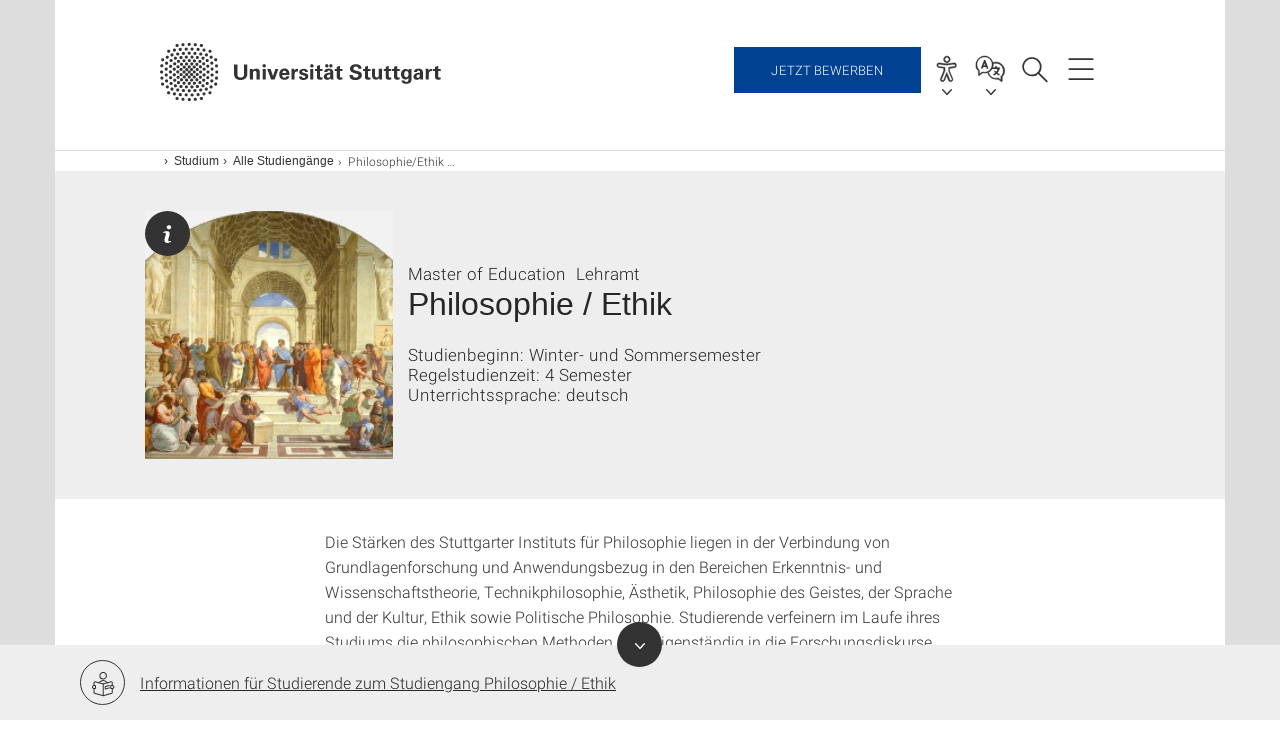

--- FILE ---
content_type: text/html;charset=UTF-8
request_url: https://www.uni-stuttgart.de/studium/studienangebot/Philosophie-Ethik-M.Ed-00001.-Lehramt/
body_size: 82779
content:
<!DOCTYPE html>
<!--[if lt IE 7]>      <html lang="de" class="no-js lt-ie9 lt-ie8 lt-ie7"> <![endif]-->
<!--[if IE 7]>         <html lang="de" class="no-js lt-ie9 lt-ie8"> <![endif]-->
<!--[if IE 8]>         <html lang="de" class="no-js lt-ie9"> <![endif]-->
<!--[if gt IE 8]><!-->


<!--
===================== version="0.1.29" =====================
-->

<html lang="de" class="no-js"> <!--<![endif]-->

<head>

<!-- start metadata (_metadata.hbs) -->
	<meta charset="UTF-8">
	<meta http-equiv="X-UA-Compatible" content="IE=edge"/>
	<meta name="creator" content="TIK" />
	<meta name="Publisher" content="Universität Stuttgart - TIK" />
	<meta name="Copyright" content="Universität Stuttgart" />
	<meta name="Content-language" content="de" />
	<meta name="Page-type" content="Bildungseinrichtung" />
	<meta name="viewport" content="width=device-width, initial-scale=1.0, shrink-to-fit=no"/>
	<meta name="robots" content="index, follow" />
	<meta name="system" content="20.0.18" />
	<meta name="template" content="3.0" />
	<meta name="Description" content="Informationen für Interessierte: Philosophie / Ethik an der Universität Stuttgart: Bewerbung, Zulassung, Voraussetzungen."/>	
	<meta name="og:title" content="Philosophie/Ethik M.Ed., Lehramt für Interessierte | Studiengang | Universität Stuttgart" />
	<meta name="og:description" content="Informationen für Interessierte: Philosophie / Ethik an der Universität Stuttgart: Bewerbung, Zulassung, Voraussetzungen. "/>
	<title>Philosophie/Ethik M.Ed., Lehramt für Interessierte | Studiengang | Universität Stuttgart</title><!-- Ende metadata -->


<!-- Styles-Einbindung (_styles.hbs) -->
	<link rel="apple-touch-icon" sizes="180x180" href="/system/modules/de.stuttgart.uni.v3.basics/resources/favicons/apple-touch-icon.png">
            <link rel="icon" type="image/png" sizes="32x32" href="/system/modules/de.stuttgart.uni.v3.basics/resources/favicons/favicon-32x32.png">
            <link rel="icon" type="image/png" sizes="16x16" href="/system/modules/de.stuttgart.uni.v3.basics/resources/favicons/favicon-16x16.png">
            <link rel="manifest" href="/system/modules/de.stuttgart.uni.v3.basics/resources/favicons/site.webmanifest">
            <link rel="mask-icon" href="/system/modules/de.stuttgart.uni.v3.basics/resources/favicons/safari-pinned-tab.svg" color="#ffffff">
            <meta name="msapplication-TileColor" content="#ffffff">
            <meta name="theme-color" content="#ffffff">
		
<link rel="stylesheet" href="/system/modules/de.stuttgart.uni.v3.basics/resources/css/styles.css" type="text/css" >
<link rel="stylesheet" href="/system/modules/de.stuttgart.uni.v3.basics/resources/css/tik.css" type="text/css" >
<link rel="stylesheet" href="/system/modules/de.stuttgart.uni.v3.basics/resources/css/jquery-ui/jquery-ui-1.11.4.min.css" type="text/css" >
<link rel="stylesheet" href="/system/modules/de.stuttgart.uni.v3.basics/resources/css/fancybox/jquery.fancybox357.min.css" type="text/css" >
<link rel="stylesheet" href="/system/modules/de.stuttgart.uni.v3.basics/resources/css/footer/footer.css" type="text/css" >
<link rel="stylesheet" href="/system/modules/de.stuttgart.uni.v3.zsb/resources/si-detail/css/si.css" type="text/css" >
<link rel="stylesheet" href="/system/modules/de.stuttgart.uni.v3.zsb/resources/zgw-banner/css/zgw-banner.css" type="text/css" ><!-- Ende Styles-Einbindung -->

	<!-- Scripts
	================================================== --> 
	
	
<script src="/system/modules/de.stuttgart.uni.v3.basics/resources/js/bootstrap.js"></script>
<script src="/system/modules/de.stuttgart.uni.v3.basics/resources/js/aperto-bootstrap-ie-workaround.js"></script>
<script src="/system/modules/de.stuttgart.uni.v3.basics/resources/js/tik.js"></script>
<script src="/system/modules/de.stuttgart.uni.v3.basics/resources/js/jquery-ui/jquery-ui-1.11.4.min.js"></script>
<script src="/system/modules/de.stuttgart.uni.filters/resources/js/filters.js"></script>
<script src="/system/modules/de.stuttgart.uni.v3.basics/resources/js/fancybox/jquery.fancybox357.min.js"></script>
<script src="/system/modules/de.stuttgart.uni.v3.basics/resources/js/tippy-popper/popper.min.js"></script>
<script src="/system/modules/de.stuttgart.uni.v3.basics/resources/js/tippy-popper/tippy.min.js"></script>
<script src="/system/modules/de.stuttgart.uni.v3.zsb/resources/videointerview/js/dash.all.min.js"></script>
<script src="/system/modules/de.stuttgart.uni.v3.zsb/resources/si-liste/js/si-liste.js"></script>
<script src="/system/modules/de.stuttgart.uni.v3.zsb/resources/si-detail/js/si.js"></script>
<script src="/system/modules/de.stuttgart.uni.v3.zsb/resources/zgw-banner/js/zgw-banner.js"></script><style>
		.page-wrap > #page-complete > .container-fluid > .row > div > .row > .col-xs-12,
		.page-wrap > #page-complete > .container-fluid > .row > div > .row > .col-sm-12,
		.page-wrap > #page-complete > .container-fluid > .row > div > .row > .col-md-12,
		.page-wrap > #page-complete > .container-fluid > .row > div > .row > .col-lg-12,
		.page-wrap > #page-complete > .container > .row > div > .row > .col-xs-12,
		.page-wrap > #page-complete > .container > .row > div > .row > .col-sm-12,
		.page-wrap > #page-complete > .container > .row > div > .row > .col-md-12,
		.page-wrap > #page-complete > .container > .row > div > .row > .col-lg-12 {
			padding: 0;
		}
	</style>
</head>

<body class=" is-detailpage  is-not-editmode  lang-de lightgrey-fullwidth">

<!--googleoff: snippet-->
	
	<!-- start skiplinks (_skiplinks.hbs)-->
	<div class="skip">
		<ul>
			<li><a href="#main">zum Inhalt springen</a></li>
			<li><a href="#footer">zum Footer springen</a></li>
		</ul>
	</div>
	<!-- end skiplinks -->

	<!--googleon: snippet-->
	<div  id="header" ><div class="header" data-id="id-47299273">
      <span data-anchor id="id-47299273"></span>
              <!-- start header (_header.hbs) -->
              <header class="b-page-header " data-headercontroller="">
                <div class="container">
                  <div class="container-inner">
                    <div class="row">
                      <a class="b-logo" href="https://www.uni-stuttgart.de/">
                        <!--[if gt IE 8]><!-->
                          <img class="logo-rectangle" src="/system/modules/de.stuttgart.uni.v3.basics/resources/img/svg/logo-de.svg" alt="Logo: Universität Stuttgart - zur Startseite" />
                        <img class="logo-rectangle-inverted" src="/system/modules/de.stuttgart.uni.v3.basics/resources/img/svg/logo-inverted-de.svg" alt="Logo: Universität Stuttgart - zur Startseite" />
                        <!--<![endif]-->
                        <!--[if lt IE 9]>
                        <img class="logo-rectangle" src="/system/modules/de.stuttgart.uni.v3.basics/resources/img/png/logo-de.png" alt="Logo: Universität Stuttgart - zur Startseite" />
                        <img class="logo-rectangle-inverted" src="/system/modules/de.stuttgart.uni.v3.basics/resources/img/svg/logo-inverted-de.png" alt="Logo: Universität Stuttgart - zur Startseite" />
                        <![endif]-->

                        </a>
                      <div class="header-box">

                        <div class="call-to">
                                      <a href="https://www.uni-stuttgart.de/studium/bewerbung/online/">Jetzt bewerben</a>
                                    </div>
                                  <div id="a11y-menu">
                            <nav id="a11y-menu-nav">
                              <span id="a11y-menu-title" data-tippy-content="Barrierefreiheit" data-tippy-placement="left">Barrierefreiheit</span>
                              <ul id="a11y-menu-options" aria-labelledby="a11y-menu-title" role="menu">
                                <li id="a11y-menu-leichtesprache" data-tippy-content="Leichte Sprache" data-tippy-placement="left"><a href="https://www.uni-stuttgart.de/erklaerung-barrierefreiheit/leichte-sprache/">Leichte Sprache</a></li>
                                <li id="a11y-menu-gebaerdensprache" data-tippy-content="Gebärdensprache" data-tippy-placement="left"><a href="https://www.uni-stuttgart.de/erklaerung-barrierefreiheit/gebaerdensprache/">Gebärdensprache</a></li>
                                <li id="a11y-menu-gebaeude" data-tippy-content="Gebäude und Hörsäle" data-tippy-placement="left"><a href="https://www.uni-stuttgart.de/universitaet/lageplan/barriere-informationen/">Gebäude und Hörsäle</a></li>
                              </ul>
                            </nav>
                          </div>
                        <div class="language">
                          <div class="language-box">
                            <span id="language-menu-title" data-tippy-content="Sprache dieser Seite" data-tippy-placement="left">Sprache dieser Seite</span>

                            <ul id="language-menu-options" aria-labelledby="language-menu-title" role="menu">
                                <li class="current-language"><strong><abbr data-tippy-content="Aktuelle Sprache: Deutsch" data-tippy-placement="left">de</abbr></strong></li>
                                          <li><a id="localelink" href="https://www.uni-stuttgart.de/en/study/study-programs/Philosophy-Ethics-Teaching-Qualification-M.Ed./" lang="en"><abbr data-tippy-content="Change language: American English" data-tippy-placement="left">en</abbr></a></li></ul>
                            </div>
                        </div>
                        <div id="search" class="search">
                          <button aria-controls="search-box" aria-expanded="false" data-href="#search-box" data-tippy-content="Suche" data-tippy-placement="left"><span>Suche</span>
                          </button>
                        </div>
                        <div class="nav-button">
								<button class="lines-button" aria-controls="main-nav" aria-expanded="false" data-href="#b-page-nav" data-tippy-content="Hauptnavigationspunkte" data-tippy-placement="left">
									<span class="lines">Hauptnavigationspunkte</span>
								</button>
							</div>
						<div class="login-main-desktop"></div>
                      </div>
                    </div>
                  </div>
                </div>
                <!-- Start Suche (_search.hbs) -->
                <div class="search-box js-visible" id="search-box" aria-hidden="true">
                  <h2>Suche</h2>
                  <div class="container" role="tabpanel">
                    <div class="search-box-inner">
                      <form action="https://www.uni-stuttgart.de/suche/">
                        <fieldset>
                          <div class="form-label col-sm-12">
                            <label for="global-search">Suche</label>
                            <input type="search" name="q" placeholder="Suche nach Themen, Personen ..." id="global-search" class="autosuggest" />
                          </div>
                          <div class="button">
                            <input aria-label="Starte Suche" type="submit" value="suchen">
                          </div>
                        </fieldset>
                        <input type="hidden" name="lq" value="" />
                        <input type="hidden" name="reloaded" value=""/>                       
                        <input type="hidden" name="restriction" value="false"/>
                        </form>
                    </div>
                  </div>
                </div>
                <!-- Ende Suche -->
                <div class="login-main-mobile js-visible" aria-hidden="false"></div>
                <!-- Ende Login -->
              </header>
              <!-- Ende header -->

              <div class="b-page-nav " id="main-nav" aria-hidden="true">
                <div class="container">
                  <div class="container-inner">
                    <div class="fixed-wrapper">
                      <a class="backto" href="#">zurück</a>
                      <div class="location" aria-hidden="true">
                        <ul>
                          <li class="on"><span></span></li>
                            <li><span></span></li>
                          <li><span></span></li>
                          <li><span></span></li>
                          <li><span></span></li>
                        </ul>
                      </div>
                    </div>

                    <div class="scroll-wrapper">
                      <nav class="main-navigation" aria-label="Haupt-Navigation">
                        <div class="menu-group-box" >
                          <div class="menu-box" data-level="show-level-0">
                            <div class="viewbox" style="position:relative;">
                              <div class="wrapper" style="width: 100%; height: 100%;">
                                <ul class="menu level-0 " id="level-0-0">
	<li class="has-menu"><a href="#level-1-0">Universität</a></li>
	<li class="has-menu"><a href="#level-1-1">Forschung</a></li>
	<li class="has-menu"><a href="#level-1-2">Studium</a></li>
	<li><a href="https://www.uni-stuttgart.de/transfer/">Transfer</a></li>
</ul>
	<ul class="menu level-1 " id="level-1-1" data-parent="#level-0-0" >
		<li class="overview"><a href="https://www.uni-stuttgart.de/forschung/">Forschung</a></li>
		<li><a href="https://www.uni-stuttgart.de/forschung/profil/">Forschungsprofil</a></li>
		<li class="has-menu"><a href="#level-2-11">Forschungsverbünde und -projekte</a></li>
		<li class="has-menu"><a href="#level-2-12">Wissenschaftlicher Nachwuchs</a></li>
		<li><a href="https://www.uni-stuttgart.de/forschung/open-science/">Open Science</a></li>
		<li><a href="https://www.uni-stuttgart.de/forschung/forschungspreise/">Preise und Auszeichnungen</a></li>
		<li><a href="https://www.uni-stuttgart.de/forschung/forschung-leben/">Magazin forschung leben</a></li>
		<li class="has-menu"><a href="#level-2-16">Internationale Forschung in Stuttgart</a></li>
	</ul>
		<ul class="menu level-2 " id="level-2-16" data-parent="#level-1-1" >
			<li class="overview"><a href="https://www.uni-stuttgart.de/forschung/international/">Internationale Forschung in Stuttgart</a></li>
			<li><a href="https://www.uni-stuttgart.de/forschung/international/projekte/">Internationale Forscher & Projekte</a></li>
			<li class="has-menu"><a href="#level-3-35">Welcome Center</a></li>
			<li><a href="https://www.uni-stuttgart.de/forschung/international/gaestewohnungen/">Gästehaus für Dozent*innen</a></li>
		</ul>
			<ul class="menu level-3 " id="level-3-35" data-parent="#level-2-16" >
				<li class="overview"><a href="https://www.uni-stuttgart.de/forschung/international/welcome-center/">Welcome Center</a></li>
				<li><a href="https://www.uni-stuttgart.de/forschung/international/welcome-center/weg-an-die-universitaet/">Ihr Weg an die Universität</a></li>
				<li><a href="https://www.uni-stuttgart.de/forschung/international/welcome-center/vor-ihrem-aufenthalt/">Bei Ihrer Ankunft</a></li>
				<li><a href="https://www.uni-stuttgart.de/forschung/international/welcome-center/ihr-forschungsaufenthalt/">Ihr Forschungsaufenthalt</a></li>
				<li><a href="https://www.uni-stuttgart.de/forschung/international/welcome-center/nach-ihrem-aufenthalt/">Nach Ihrem Aufenthalt</a></li>
			</ul>
		<ul class="menu level-2 " id="level-2-12" data-parent="#level-1-1" >
			<li class="overview"><a href="https://www.uni-stuttgart.de/forschung/nachwuchs/">Wissenschaftlicher Nachwuchs</a></li>
			<li class="has-menu"><a href="#level-3-32">Promotion</a></li>
			<li><a href="https://www.uni-stuttgart.de/forschung/nachwuchs/tenure-track/">Tenure-Track-Professur </a></li>
		</ul>
			<ul class="menu level-3 " id="level-3-32" data-parent="#level-2-12" >
				<li class="overview"><a href="https://www.uni-stuttgart.de/forschung/nachwuchs/promotion/">Promotion</a></li>
				<li><a href="https://www.uni-stuttgart.de/forschung/nachwuchs/promotion/fuenfschritte/">Fünf Schritte zur Promotion</a></li>
				<li><a href="https://www.uni-stuttgart.de/forschung/nachwuchs/promotion/einschreibung/">Registrierung, Antragstellung und Einschreibung</a></li>
				<li><a href="https://www.uni-stuttgart.de/forschung/nachwuchs/promotion/stipendien-foerdermoeglichkeiten/">Stipendien & Fördermöglichkeiten</a></li>
				<li><a href="https://www.uni-stuttgart.de/forschung/nachwuchs/promotion/graduiertenschulen-graduiertenkollegs-promotionsprogramme/">Graduiertenschulen, Graduiertenkollegs & Promotionsprogramme</a></li>
				<li><a href="https://www.uni-stuttgart.de/forschung/nachwuchs/promotion/ansprechpartner/">Ansprechpartner für Promovierende</a></li>
			</ul>
		<ul class="menu level-2 " id="level-2-11" data-parent="#level-1-1" >
			<li class="overview"><a href="https://www.uni-stuttgart.de/forschung/verbuende-und-projekte/">Forschungsverbünde und -projekte</a></li>
			<li><a href="https://www.uni-stuttgart.de/forschung/verbuende-und-projekte/dfg-verbundprojekte/">DFG-Verbundprojekte</a></li>
			<li><a href="https://www.uni-stuttgart.de/forschung/verbuende-und-projekte/eu-programme/">EU-Programme</a></li>
			<li><a href="https://www.uni-stuttgart.de/forschung/verbuende-und-projekte/forschungszentren/">Forschungszentren</a></li>
			<li><a href="https://www.uni-stuttgart.de/forschung/verbuende-und-projekte/stuttgarter-verbuende/">Stuttgarter Verbünde</a></li>
		</ul>
	<ul class="menu level-1 active-list" id="level-1-2" data-parent="#level-0-0"  style="display: block;" aria-expanded="true">
		<li class="overview"><a href="https://www.uni-stuttgart.de/studium/">Studium</a></li>
		<li><a href="https://www.uni-stuttgart.de/studium/bachelor/">Alle Bachelor-Studiengänge</a></li>
		<li class="has-menu"><a href="#level-2-18">Alle Lehramt-Studiengänge</a></li>
		<li><a href="https://www.uni-stuttgart.de/studium/master/">Alle Master-Studiengänge</a></li>
		<li><a href="https://www.uni-stuttgart.de/studium/studienangebot/" class="active">Alle Studiengänge</a></li>
		<li class="has-menu"><a href="#level-2-21">Studienabschlüsse</a></li>
		<li class="has-menu"><a href="#level-2-22">Orientierungsangebote zur Studienwahl</a></li>
		<li class="has-menu"><a href="#level-2-23">Bewerbung & Einschreibung</a></li>
		<li class="has-menu"><a href="#level-2-24">Leben in Stuttgart</a></li>
		<li class="has-menu"><a href="#level-2-25">Beratung</a></li>
		<li class="has-menu"><a href="#level-2-26">Internationale Studieninteressierte</a></li>
		<li><a href="https://www.uni-stuttgart.de/studium/weiterbildung/">Lebenslanges Lernen</a></li>
		<li><a href="https://www.uni-stuttgart.de/studium/kontakt/">Kontakt</a></li>
	</ul>
		<ul class="menu level-2 " id="level-2-21" data-parent="#level-1-2" >
			<li class="overview"><a href="https://www.uni-stuttgart.de/studium/abschluesse/">Studienabschlüsse</a></li>
			<li><a href="https://www.uni-stuttgart.de/studium/abschluesse/bachelor/">Bachelor</a></li>
			<li><a href="https://www.uni-stuttgart.de/studium/abschluesse/master/">Master</a></li>
		</ul>
		<ul class="menu level-2 " id="level-2-25" data-parent="#level-1-2" >
			<li class="overview"><a href="https://www.uni-stuttgart.de/studium/beratung/">Beratung</a></li>
			<li class="has-menu"><a href="#level-3-68">Zentrale Studienberatung</a></li>
			<li class="has-menu"><a href="#level-3-69">Internationales</a></li>
			<li><a href="https://www.uni-stuttgart.de/studium/beratung/fluechtlinge/">Geflüchtete</a></li>
			<li><a href="https://www.uni-stuttgart.de/studium/beratung/behinderung/">Studieren mit Behinderung</a></li>
			<li><a href="https://www.uni-stuttgart.de/studium/beratung/fachstudienberatung/">Fachstudienberater</a></li>
			<li><a href="https://www.uni-stuttgart.de/studium/beratung/studieren-mit-familie/">Studieren mit Familie</a></li>
		</ul>
			<ul class="menu level-3 " id="level-3-69" data-parent="#level-2-25" >
				<li class="overview"><a href="https://www.uni-stuttgart.de/studium/beratung/internationales/">Internationales</a></li>
				<li><a href="https://www.uni-stuttgart.de/studium/beratung/internationales/anfahrt/">Anfahrt</a></li>
				<li><a href="https://www.uni-stuttgart.de/studium/beratung/internationales/kontaktformular/">Kontaktformular</a></li>
			</ul>
			<ul class="menu level-3 " id="level-3-68" data-parent="#level-2-25" >
				<li class="overview"><a href="https://www.uni-stuttgart.de/studium/beratung/zsb/">Zentrale Studienberatung</a></li>
				<li><a href="https://www.uni-stuttgart.de/studium/beratung/zsb/team/">Kontakt zur ZSB</a></li>
			</ul>
		<ul class="menu level-2 " id="level-2-23" data-parent="#level-1-2" >
			<li class="overview"><a href="https://www.uni-stuttgart.de/studium/bewerbung/">Bewerbung & Einschreibung</a></li>
			<li class="has-menu"><a href="#level-3-53">Bewerbung ins 1. Fachsemester</a></li>
			<li><a href="https://www.uni-stuttgart.de/studium/bewerbung/wechsel/">Studiengang- & Hochschulwechsel</a></li>
			<li class="has-menu"><a href="#level-3-55">Bewerbung für Masterstudiengänge</a></li>
			<li class="has-menu"><a href="#level-3-56">Online-Bewerbung</a></li>
			<li class="has-menu"><a href="#level-3-57">Internationale Studienbewerber: Studium mit Abschluss in Stuttgart (degree-seeking)</a></li>
			<li class="has-menu"><a href="#level-3-58">Internationale Studienbewerber: Austausch- & Programmstudierende (non-degree)</a></li>
			<li class="has-menu"><a href="#level-3-59">Internationale Studienbewerber: Freemover</a></li>
			<li><a href="https://www.uni-stuttgart.de/studium/bewerbung/promotionsstudium/">Für Promovierende: Registrierung, Antragstellung und Einschreibung</a></li>
			<li><a href="https://www.uni-stuttgart.de/studium/bewerbung/bewerbungstermine/">Bewerbungstermine</a></li>
			<li><a href="https://www.uni-stuttgart.de/studium/bewerbung/semestertermine/">Semestertermine</a></li>
			<li><a href="https://www.uni-stuttgart.de/studium/bewerbung/einschreibung/">Einschreibung</a></li>
			<li><a href="https://www.uni-stuttgart.de/studium/bewerbung/bewerbung-zulassung-einschreibung/">Bewerbung, Zulassung, Einschreibung</a></li>
		</ul>
			<ul class="menu level-3 " id="level-3-53" data-parent="#level-2-23" >
				<li class="overview"><a href="https://www.uni-stuttgart.de/studium/bewerbung/erstsemester/">Bewerbung ins 1. Fachsemester</a></li>
				<li><a href="https://www.uni-stuttgart.de/studium/bewerbung/erstsemester/leitfaden/">Leitfaden zur Bewerbung</a></li>
				<li><a href="https://www.uni-stuttgart.de/studium/bewerbung/erstsemester/zugangsberechtigung/">Hochschulzugangsberechtigung</a></li>
				<li><a href="https://www.uni-stuttgart.de/studium/bewerbung/erstsemester/auswahlverfahren-aufnahmepruefung/">Numerus Clausus (NC) und Aufnahmeprüfung</a></li>
				<li><a href="https://www.uni-stuttgart.de/studium/bewerbung/erstsemester/dosv/">DosV - Dialogorientiertes Serviceverfahren</a></li>
				<li><a href="https://www.uni-stuttgart.de/studium/bewerbung/erstsemester/auswahlkriterien/">Auswahlkriterien Bachelor-Studiengänge</a></li>
				<li><a href="https://www.uni-stuttgart.de/studium/bewerbung/erstsemester/orientierungsverfahren/">Orientierungsverfahren</a></li>
				<li><a href="https://www.uni-stuttgart.de/studium/bewerbung/erstsemester/dienstleistende/">Bewerbung während (Freiwilligen-)Dienst</a></li>
				<li><a href="https://www.uni-stuttgart.de/studium/bewerbung/erstsemester/ohne-abitur/">Bewerbung ohne Abitur</a></li>
				<li><a href="https://www.uni-stuttgart.de/studium/bewerbung/erstsemester/deltapruefung/">Deltaprüfung</a></li>
				<li><a href="https://www.uni-stuttgart.de/studium/bewerbung/erstsemester/kunstlehramt/">Kombination mit Kunst/Musik im Lehramt</a></li>
				<li class="has-menu"><a href="#level-4-40">Losverfahren</a></li>
			</ul>
				<ul class="menu level-4 " id="level-4-40" data-parent="#level-3-53" >
					<li class="overview"><a href="https://www.uni-stuttgart.de/studium/bewerbung/erstsemester/losverfahren/">Losverfahren</a></li>
					<li><a href="https://www.uni-stuttgart.de/studium/bewerbung/erstsemester/losverfahren/zulassung/">Zulassung</a></li>
				</ul>
			<ul class="menu level-3 " id="level-3-57" data-parent="#level-2-23" >
				<li class="overview"><a href="https://www.uni-stuttgart.de/studium/bewerbung/international-degree/">Internationale Studienbewerber: Studium mit Abschluss in Stuttgart (degree-seeking)</a></li>
				<li><a href="https://www.uni-stuttgart.de/studium/bewerbung/international-degree/sprachvoraussetzungen/">Sprachvoraussetzungen</a></li>
				<li><a href="https://www.uni-stuttgart.de/studium/bewerbung/international-degree/bewerbung/">Bewerbung</a></li>
				<li><a href="https://www.uni-stuttgart.de/studium/bewerbung/international-degree/studienkolleg/">Studienkolleg</a></li>
				<li><a href="https://www.uni-stuttgart.de/studium/bewerbung/international-degree/doppelmaster/">Doppelmaster-Programme</a></li>
			</ul>
			<ul class="menu level-3 " id="level-3-59" data-parent="#level-2-23" >
				<li class="overview"><a href="https://www.uni-stuttgart.de/studium/bewerbung/international-freemover/">Internationale Studienbewerber: Freemover</a></li>
				<li><a href="https://www.uni-stuttgart.de/studium/bewerbung/international-freemover/faq/">FAQ</a></li>
			</ul>
			<ul class="menu level-3 " id="level-3-58" data-parent="#level-2-23" >
				<li class="overview"><a href="https://www.uni-stuttgart.de/studium/bewerbung/international-non-degree/">Internationale Studienbewerber: Austausch- & Programmstudierende (non-degree)</a></li>
				<li class="has-menu"><a href="#level-4-49">Erasmus+ Studierende</a></li>
				<li class="has-menu"><a href="#level-4-50">Studierende aus Übersee</a></li>
				<li><a href="https://www.uni-stuttgart.de/studium/bewerbung/international-non-degree/erasmus-mundus-studierende/">Erasmus-Mundus Studierende</a></li>
			</ul>
				<ul class="menu level-4 " id="level-4-49" data-parent="#level-3-58" >
					<li class="overview"><a href="https://www.uni-stuttgart.de/studium/bewerbung/international-non-degree/erasmus/">Erasmus+ Studierende</a></li>
					<li><a href="https://www.uni-stuttgart.de/studium/bewerbung/international-non-degree/erasmus/faq/">FAQ</a></li>
				</ul>
				<ul class="menu level-4 " id="level-4-50" data-parent="#level-3-58" >
					<li class="overview"><a href="https://www.uni-stuttgart.de/studium/bewerbung/international-non-degree/overseas/">Studierende aus Übersee</a></li>
					<li><a href="https://www.uni-stuttgart.de/studium/bewerbung/international-non-degree/overseas/faq/">FAQ</a></li>
				</ul>
			<ul class="menu level-3 " id="level-3-55" data-parent="#level-2-23" >
				<li class="overview"><a href="https://www.uni-stuttgart.de/studium/bewerbung/master/">Bewerbung für Masterstudiengänge</a></li>
				<li><a href="https://www.uni-stuttgart.de/studium/bewerbung/master/zulassung/">Zulassungsordnungen</a></li>
				<li><a href="https://www.uni-stuttgart.de/studium/bewerbung/master/verfahren/">Allgemeine Informationen zur Master-Zulassung</a></li>
			</ul>
			<ul class="menu level-3 " id="level-3-56" data-parent="#level-2-23" >
				<li class="overview"><a href="https://www.uni-stuttgart.de/studium/bewerbung/online/">Online-Bewerbung</a></li>
				<li class="has-menu"><a href="#level-4-43">Anleitungen</a></li>
				<li><a href="https://www.uni-stuttgart.de/studium/bewerbung/online/faq/">Häufige Fragen zur Online-Bewerbung</a></li>
			</ul>
				<ul class="menu level-4 " id="level-4-43" data-parent="#level-3-56" >
					<li class="overview"><a href="https://www.uni-stuttgart.de/studium/bewerbung/online/anleitungen/">Anleitungen</a></li>
					<li><a href="https://www.uni-stuttgart.de/studium/bewerbung/online/anleitungen/teilstudiengaenge-neu-kombinieren/">Teilstudiengänge neu kombinieren</a></li>
					<li><a href="https://www.uni-stuttgart.de/studium/bewerbung/online/anleitungen/einschreibeverfahren/">Einschreibeverfahren</a></li>
					<li><a href="https://www.uni-stuttgart.de/studium/bewerbung/online/anleitungen/status-der-bewerbung/">Status der Bewerbung</a></li>
					<li><a href="https://www.uni-stuttgart.de/studium/bewerbung/online/anleitungen/bedingte-zulassung/">Bewerbung mit bedingter Zulassung</a></li>
					<li><a href="https://www.uni-stuttgart.de/studium/bewerbung/online/anleitungen/selbstregistrierung/">(Selbst-)Registrierung in C@MPUS</a></li>
					<li><a href="https://www.uni-stuttgart.de/studium/bewerbung/online/anleitungen/akademische-vorbildung/">Angabe der akademischen Vorbildung</a></li>
					<li><a href="https://www.uni-stuttgart.de/studium/bewerbung/online/anleitungen/Bachelor-Master-Uebergang/">Interner Bachelor-Master-Übergang</a></li>
				</ul>
		<ul class="menu level-2 " id="level-2-26" data-parent="#level-1-2" >
			<li class="overview"><a href="https://www.uni-stuttgart.de/studium/international/">Internationale Studieninteressierte</a></li>
			<li><a href="https://www.uni-stuttgart.de/studium/international/degree/">Studium mit Abschluss in Stuttgart (degree)</a></li>
			<li><a href="https://www.uni-stuttgart.de/studium/international/non-degree/">Austausch- & Programmstudierende (non-degree)</a></li>
			<li><a href="https://www.uni-stuttgart.de/studium/international/freemover/">Freemover</a></li>
			<li class="has-menu"><a href="#level-3-77">Deutsch lernen</a></li>
			<li><a href="https://www.uni-stuttgart.de/studium/international/bankkonto/">Bankkonto</a></li>
			<li><a href="https://www.uni-stuttgart.de/studium/international/versicherungen/">Versicherungen</a></li>
			<li><a href="https://www.uni-stuttgart.de/studium/international/visum/">Visum & Aufenthaltserlaubnis</a></li>
		</ul>
			<ul class="menu level-3 " id="level-3-77" data-parent="#level-2-26" >
				<li class="overview"><a href="https://www.uni-stuttgart.de/studium/international/deutschkurse/">Deutsch lernen</a></li>
				<li><a href="https://www.uni-stuttgart.de/studium/international/deutschkurse/studienvorbereitend/">Studienvorbereitende Kurse</a></li>
				<li><a href="https://www.uni-stuttgart.de/studium/international/deutschkurse/intensiv/">Intensiv- und Extensivkurse</a></li>
				<li><a href="https://www.uni-stuttgart.de/studium/international/deutschkurse/testdaf/">TestDaF</a></li>
			</ul>
		<ul class="menu level-2 " id="level-2-24" data-parent="#level-1-2" >
			<li class="overview"><a href="https://www.uni-stuttgart.de/studium/leben-in-stuttgart/">Leben in Stuttgart</a></li>
			<li><a href="https://www.uni-stuttgart.de/studium/leben-in-stuttgart/wohnen/">Wohnen</a></li>
			<li class="has-menu"><a href="#level-3-66">Finanzierung & Stipendien</a></li>
			<li><a href="https://www.uni-stuttgart.de/studium/leben-in-stuttgart/mitmachen/">Mitmachen</a></li>
		</ul>
			<ul class="menu level-3 " id="level-3-66" data-parent="#level-2-24" >
				<li class="overview"><a href="https://www.uni-stuttgart.de/studium/leben-in-stuttgart/finanzen/">Finanzierung & Stipendien</a></li>
				<li><a href="https://www.uni-stuttgart.de/studium/leben-in-stuttgart/finanzen/stipendium/">Stipendien</a></li>
				<li><a href="https://www.uni-stuttgart.de/studium/leben-in-stuttgart/finanzen/deutschlandstipendium/">Deutschlandstipendium</a></li>
				<li><a href="https://www.uni-stuttgart.de/studium/leben-in-stuttgart/finanzen/international/">Internationale Studierende: Studienfinanzierung</a></li>
			</ul>
		<ul class="menu level-2 " id="level-2-18" data-parent="#level-1-2" >
			<li class="overview"><a href="https://www.uni-stuttgart.de/studium/lehramt/">Alle Lehramt-Studiengänge</a></li>
			<li><a href="https://www.uni-stuttgart.de/studium/lehramt/bama/">Lehramt Bachelor (B.A.) </a></li>
			<li><a href="https://www.uni-stuttgart.de/studium/lehramt/med/">Lehramt Master (M.Ed.)</a></li>
			<li><a href="https://www.uni-stuttgart.de/studium/lehramt/med_erweiterung/">Lehramt Erweiterungsmaster (M.Ed.)</a></li>
			<li><a href="https://www.uni-stuttgart.de/studium/lehramt/referendariat/">Referendariat</a></li>
		</ul>
		<ul class="menu level-2 " id="level-2-22" data-parent="#level-1-2" >
			<li class="overview"><a href="https://www.uni-stuttgart.de/studium/orientierung/">Orientierungsangebote zur Studienwahl</a></li>
			<li class="has-menu"><a href="#level-3-43">Was will ich studieren? Was passt zu mir?</a></li>
			<li><a href="https://www.uni-stuttgart.de/studium/orientierung/workshops-und-beratungen/">Mitten im Abi: Workshops & Beratung zur Studienwahl</a></li>
			<li><a href="https://www.uni-stuttgart.de/studium/orientierung/try-science/">TryScience: MINT-Studieninfo </a></li>
			<li><a href="https://www.uni-stuttgart.de/studium/orientierung/schnupperstudium/">Schnupperstudium</a></li>
			<li><a href="https://www.uni-stuttgart.de/studium/orientierung/studieninformationstag/">Studieninformationstag</a></li>
			<li><a href="https://www.uni-stuttgart.de/studium/orientierung/bogy/">BOGY-Praktika</a></li>
			<li><a href="https://www.uni-stuttgart.de/studium/orientierung/fruehstudium/">Frühstudium</a></li>
			<li><a href="https://www.uni-stuttgart.de/studium/orientierung/girls-day/">Für Mädchen: Girls' Day</a></li>
			<li><a href="https://www.uni-stuttgart.de/studium/orientierung/bachelor-infotag/">Bachelor-Infotag</a></li>
			<li><a href="https://www.uni-stuttgart.de/studium/orientierung/videos/">Videos zur Studienwahl</a></li>
		</ul>
			<ul class="menu level-3 " id="level-3-43" data-parent="#level-2-22" >
				<li class="overview"><a href="https://www.uni-stuttgart.de/studium/orientierung/was-passt-zu-mir/">Was will ich studieren? Was passt zu mir?</a></li>
				<li><a href="https://www.uni-stuttgart.de/studium/orientierung/was-passt-zu-mir/selbsterkundung/">Selbsterkundung</a></li>
				<li><a href="https://www.uni-stuttgart.de/studium/orientierung/was-passt-zu-mir/studiengangcheck/">Studiengang-Check</a></li>
				<li><a href="https://www.uni-stuttgart.de/studium/orientierung/was-passt-zu-mir/entscheidungstipps/">Entscheidungstipps</a></li>
			</ul>
	<ul class="menu level-1 " id="level-1-0" data-parent="#level-0-0" >
		<li class="overview"><a href="https://www.uni-stuttgart.de/universitaet/">Universität</a></li>
		<li class="has-menu"><a href="#level-2-0">Aktuelles</a></li>
		<li class="has-menu"><a href="#level-2-1">Profil</a></li>
		<li class="has-menu"><a href="#level-2-2">Organisation</a></li>
		<li><a href="https://www.uni-stuttgart.de/universitaet/fakultaeten-institute/">Fakultäten & Institute</a></li>
		<li><a href="https://www.uni-stuttgart.de/universitaet/einrichtungen/">Einrichtungen</a></li>
		<li class="has-menu"><a href="#level-2-5">Internationales</a></li>
		<li class="has-menu"><a href="#level-2-6">Uni für alle</a></li>
		<li class="has-menu"><a href="#level-2-7">Uni als Arbeitgeberin</a></li>
		<li><a href="https://www.uni-stuttgart.de/universitaet/lageplan/">Campus & Lageplan</a></li>
		<li><a href="https://www.uni-stuttgart.de/universitaet/kontakt/">Kontakt</a></li>
	</ul>
		<ul class="menu level-2 " id="level-2-0" data-parent="#level-1-0" >
			<li class="overview"><a href="https://www.uni-stuttgart.de/universitaet/aktuelles/">Aktuelles</a></li>
			<li><a href="https://www.uni-stuttgart.de/universitaet/aktuelles/veranstaltung/">Veranstaltungen</a></li>
			<li><a href="https://www.uni-stuttgart.de/universitaet/aktuelles/meldungen/">Meldungen</a></li>
			<li><a href="https://www.uni-stuttgart.de/universitaet/aktuelles/pressespiegel/">Medienspiegel</a></li>
			<li><a href="https://www.uni-stuttgart.de/universitaet/aktuelles/bekanntmachungen/">Amtliche Bekanntmachungen</a></li>
		</ul>
		<ul class="menu level-2 " id="level-2-7" data-parent="#level-1-0" >
			<li class="overview"><a href="https://www.uni-stuttgart.de/universitaet/arbeitgeberin/">Uni als Arbeitgeberin</a></li>
			<li><a href="https://www.uni-stuttgart.de/universitaet/arbeitgeberin/personalentwicklung-weiterbildung/">Personalentwicklung </a></li>
			<li><a href="https://www.uni-stuttgart.de/universitaet/arbeitgeberin/ausbildung/">Ausbildung</a></li>
			<li><a href="https://www.uni-stuttgart.de/universitaet/arbeitgeberin/gesundheitsmanagement/">Gesundheitsmanagement</a></li>
			<li><a href="https://www.uni-stuttgart.de/universitaet/arbeitgeberin/dualcareer/">Dual Career</a></li>
		</ul>
		<ul class="menu level-2 " id="level-2-6" data-parent="#level-1-0" >
			<li class="overview"><a href="https://www.uni-stuttgart.de/universitaet/fueralle/">Uni für alle</a></li>
			<li><a href="https://www.uni-stuttgart.de/universitaet/fueralle/weiterbildung/">Weiterbildung</a></li>
			<li><a href="https://www.uni-stuttgart.de/universitaet/fueralle/oeffentliche-veranstaltungen/">Veranstaltungen</a></li>
			<li><a href="https://www.uni-stuttgart.de/universitaet/fueralle/uniundschule/">Uni und Schule</a></li>
			<li><a href="https://www.uni-stuttgart.de/universitaet/fueralle/publikationen-kompakt/">Publikationen kompakt</a></li>
			<li><a href="https://www.uni-stuttgart.de/universitaet/fueralle/podcast/">Podcast</a></li>
		</ul>
		<ul class="menu level-2 " id="level-2-5" data-parent="#level-1-0" >
			<li class="overview"><a href="https://www.uni-stuttgart.de/universitaet/international/">Internationales</a></li>
			<li><a href="https://www.uni-stuttgart.de/universitaet/international/service/">International Office</a></li>
			<li><a href="https://www.uni-stuttgart.de/universitaet/international/strategie/">Internationale Strategien & Kooperationen</a></li>
		</ul>
		<ul class="menu level-2 " id="level-2-2" data-parent="#level-1-0" >
			<li class="overview"><a href="https://www.uni-stuttgart.de/universitaet/organisation/">Organisation</a></li>
			<li class="has-menu"><a href="#level-3-13">Leitung</a></li>
			<li class="has-menu"><a href="#level-3-14">Organe</a></li>
			<li><a href="https://www.uni-stuttgart.de/universitaet/organisation/verwaltung/">Verwaltung</a></li>
			<li><a href="https://www.uni-stuttgart.de/universitaet/organisation/vertretungen/">Vertretungen</a></li>
		</ul>
			<ul class="menu level-3 " id="level-3-14" data-parent="#level-2-2" >
				<li class="overview"><a href="https://www.uni-stuttgart.de/universitaet/organisation/hochschulorgane/">Organe</a></li>
				<li><a href="https://www.uni-stuttgart.de/universitaet/organisation/hochschulorgane/wahl/">Wahlen</a></li>
			</ul>
			<ul class="menu level-3 " id="level-3-13" data-parent="#level-2-2" >
				<li class="overview"><a href="https://www.uni-stuttgart.de/universitaet/organisation/leitung/">Leitung</a></li>
				<li><a href="https://www.uni-stuttgart.de/universitaet/organisation/leitung/rektor/">Rektor</a></li>
				<li><a href="https://www.uni-stuttgart.de/universitaet/organisation/leitung/kanzlerin/">Kanzlerin</a></li>
				<li><a href="https://www.uni-stuttgart.de/universitaet/organisation/leitung/stabsstellen/">Stabsstellen</a></li>
				<li><a href="https://www.uni-stuttgart.de/universitaet/organisation/leitung/cio/">Prorektorin Informationstechnologie</a></li>
				<li><a href="https://www.uni-stuttgart.de/universitaet/organisation/leitung/forschung-und-nachhaltige-entwicklung/">Prorektor für Forschung und nachhaltige Entwicklung</a></li>
				<li><a href="https://www.uni-stuttgart.de/universitaet/organisation/leitung/lehre-und-weiterbildung/">Prorektor für Lehre und Weiterbildung</a></li>
				<li><a href="https://www.uni-stuttgart.de/universitaet/organisation/leitung/wissenschaftlicher-nachwuchs-und-diversity/">Prorektorin für wissenschaftlichen Nachwuchs und Diversity</a></li>
				<li><a href="https://www.uni-stuttgart.de/universitaet/organisation/leitung/transfer-und-internationales/">Prorektor für Transfer und Internationales</a></li>
			</ul>
		<ul class="menu level-2 " id="level-2-1" data-parent="#level-1-0" >
			<li class="overview"><a href="https://www.uni-stuttgart.de/universitaet/profil/">Profil</a></li>
			<li><a href="https://www.uni-stuttgart.de/universitaet/profil/leitbild/">Leitbild</a></li>
			<li><a href="https://www.uni-stuttgart.de/universitaet/profil/exzellenzstrategie/">Exzellenzstrategie</a></li>
			<li><a href="https://www.uni-stuttgart.de/universitaet/profil/zahlen/">Zahlen & Fakten</a></li>
			<li><a href="https://www.uni-stuttgart.de/universitaet/profil/rankings/">Rankings</a></li>
			<li class="has-menu"><a href="#level-3-8">Nachhaltigkeit</a></li>
			<li class="has-menu"><a href="#level-3-9">Diversity und Gleichstellung</a></li>
			<li><a href="https://www.uni-stuttgart.de/universitaet/profil/familienfreundlichkeit/">Familienfreundlichkeit</a></li>
			<li class="has-menu"><a href="#level-3-11">Digitalisierung</a></li>
			<li><a href="https://www.uni-stuttgart.de/universitaet/profil/historie/">Historie</a></li>
		</ul>
			<ul class="menu level-3 " id="level-3-11" data-parent="#level-2-1" >
				<li class="overview"><a href="https://www.uni-stuttgart.de/universitaet/profil/digitalisierung/">Digitalisierung</a></li>
				<li><a href="https://www.uni-stuttgart.de/universitaet/profil/digitalisierung/kuenstliche-intelligenz/">Künstliche Intelligenz</a></li>
			</ul>
			<ul class="menu level-3 " id="level-3-9" data-parent="#level-2-1" >
				<li class="overview"><a href="https://www.uni-stuttgart.de/universitaet/profil/diversity-und-gleichstellung/">Diversity und Gleichstellung</a></li>
				<li><a href="https://www.uni-stuttgart.de/universitaet/profil/diversity-und-gleichstellung/antidiskriminierung/">Antidiskriminierung</a></li>
				<li><a href="https://www.uni-stuttgart.de/universitaet/profil/diversity-und-gleichstellung/code-of-conduct/">Code of Conduct</a></li>
				<li><a href="https://www.uni-stuttgart.de/universitaet/profil/diversity-und-gleichstellung/erklaerung-zur-teilhabe/">Erklärung zur Teilhabe</a></li>
				<li><a href="https://www.uni-stuttgart.de/universitaet/profil/diversity-und-gleichstellung/bildung/">AK Bildung und soziale Ungerechtigkeit</a></li>
				<li><a href="https://www.uni-stuttgart.de/universitaet/profil/diversity-und-gleichstellung/barrierefreiheit/">AK Barrierefreier Campus</a></li>
			</ul>
			<ul class="menu level-3 " id="level-3-8" data-parent="#level-2-1" >
				<li class="overview"><a href="https://www.uni-stuttgart.de/universitaet/profil/nachhaltigkeit/">Nachhaltigkeit</a></li>
				<li><a href="https://www.uni-stuttgart.de/universitaet/profil/nachhaltigkeit/nachhaltigkeitspreis/">Nachhaltigkeitspreis</a></li>
				<li class="has-menu"><a href="#level-4-1">Energiemanagement</a></li>
				<li><a href="https://www.uni-stuttgart.de/universitaet/profil/nachhaltigkeit/mobilab/">MobiLab</a></li>
			</ul>
				<ul class="menu level-4 " id="level-4-1" data-parent="#level-3-8" >
					<li class="overview"><a href="https://www.uni-stuttgart.de/universitaet/profil/nachhaltigkeit/energie/">Energiemanagement</a></li>
					<li><a href="https://www.uni-stuttgart.de/universitaet/profil/nachhaltigkeit/energie/einsparen/">Gemeinsam Energie sparen</a></li>
				</ul>
<!-- Navigation: 17 µs --></div>

                            </div>
                          </div>
                        </div>
                      </nav>
                      <nav class="persona" aria-label="Zielgruppen-Navigation">
                          <h2>Informationen für</h2>
                          <ul>
                            <li class="col-md-6 col-sm-6 col-xs-12"><a class="persona-6" href="https://www.uni-stuttgart.de/studium/">Studieninteressierte</a></li>
                            <li class="col-md-6 col-sm-6 col-xs-12"><a class="persona-9" href="https://www.student.uni-stuttgart.de/">Studierende</a></li>
                            <li class="col-md-6 col-sm-6 col-xs-12"><a class="persona-1" href="https://www.uni-stuttgart.de/forschung/nachwuchs/">Wissenschaftlicher Nachwuchs</a></li>
                            <li class="col-md-6 col-sm-6 col-xs-12"><a class="persona-4" href="https://www.uni-stuttgart.de/transfer/">Gründer*innen</a></li>
                            <li class="col-md-6 col-sm-6 col-xs-12"><a class="persona-2" href="https://www.beschaeftigte.uni-stuttgart.de/">Beschäftigte</a></li>
                            <li class="col-md-6 col-sm-6 col-xs-12"><a class="persona-7" href="https://www.uni-stuttgart.de/alumni-foerderer/">Alumni und Förder*innen</a></li>
                            <li class="col-md-6 col-sm-6 col-xs-12"><a class="persona-5" href="https://www.uni-stuttgart.de/presse/">Presse und Medien</a></li>
                            </ul>
                        </nav>
                      <a href="#closeNavigation" class="close-nav">Navigation schließen</a>
                      </div>

                  </div><!-- container-inner -->
                </div><!--  container -->
              </div></div>
    <script type="module">
      
      import Login from '/system/modules/de.stuttgart.uni.v3.basics/resources/js/login.mjs'
      new Login("de", "", "", "", "", "", "", "", "", true).init()
    </script>
  </div><div id="wrapper" class="">
		<div id="content">
			<main id="main" class="r-main">
				<div class="main__wrapper" data-js-id="container">
                    <noscript>
                        <div class="alert alert-danger">Für die volle Funktionalität dieser Site ist JavaScript notwendig. Hier finden Sie eine <a href="https://enablejavascript.co/" target="_blank">Anleitung zum Aktivieren von JavaScript in Ihrem Browser</a>.</div></noscript>
					<!-- Start Segment -->
					<div class="segment is-border-top">
							<div class="container">
								<div class="container-inner">
									<div class="row">
										<div class="col-md-12">
											<!-- Start Breadcrumb (_breadcrumb.hbs) -->
											<nav class="b-breadscroller--default" data-css="b-breadscroller" data-js-module="breadscroller" aria-label="breadcrumb">
													<!--googleoff: snippet-->
													<h2 class="breadscroller__headline">Position innerhalb des Seitenbaumes</h2>
													<div class="breadscroller__controls" data-js-atom="breadscroller-controls">
														<button class="breadscroller__controls-btn is-back" data-js-atom="breadscroller-controls-back">
															<span>Seitenpfad nach links schieben</span>
														</button>
														<button class="breadscroller__controls-btn is-forward" data-js-atom="breadscroller-controls-forward">
															<span>Seitenpfad nach rechts schieben</span>
														</button>
													</div>
													<!--googleon: snippet-->
													<div class="breadscroller__content" data-js-atom="breadscroller-container">
														<ol class="breadscroller__list" data-js-atom="breadscroller-list">

															<li class="breadscroller__list-item">
																				<a href="https://www.uni-stuttgart.de/" class="breadscroller__list-element">Universität Stuttgart</a>
																			</li>
																		<li class="breadscroller__list-item">
																				<a href="https://www.uni-stuttgart.de/studium/" class="breadscroller__list-element">Studium</a>
																			</li>
																		<li class="breadscroller__list-item">
																							<a href="https://www.uni-stuttgart.de/studium/studienangebot/" class="breadscroller__list-element">Alle Studiengänge</a>
																						</li>
																						<li class="breadscroller__list-item">
																							<span class="breadscroller__list-element is-active" data-tippy-content="Philosophie/Ethik M.Ed., Lehramt">Philosophie/Ethik M.Ed., Lehramt</span>
																						</li>
																					</ol>
													</div>
												</nav>	
												<!-- Ende Breadcrumb -->
											<!-- Breadcrumb: 1.46 ms --></div>
									</div>
								</div><!--  container-inner -->
							</div><!-- container -->
						</div>
					<!-- End Segment -->

					<div  id="introDetailonly" ><div class="studiengang-information is-interessierte">

			<div class="segment is-bg-blue is-margin-bottom intro-fullwidth intro-lightgrey">
	<div class="container">
		<div class="container-inner">
			<div class="row">
<div class="c-intro-teaser--default has-image" data-css="c-intro-teaser">
									<div class="intro-teaser__wrapper">

										<figure class="c-figure--intro-teaser" data-css="c-figure">
												<div class="zgw-intro">
									<div id="zgw-content">
										<button id="zgw-button" data-tippy-content="Diese Seite wurde für Interessierte erstellt." data-tippy-placement="right">Zielgruppe dieser Seite: Interessierte</button>
										</div>
								</div><div class="figure__wrapper">
													<picture class="c-picture" data-css="c-picture">
	<img src="https://www.uni-stuttgart.de/studium/studienangebot_assets/philosophie/img/studium-studienangebot-studiengang_philosophie.jpg?__scale=w:220,h:220,cx:459,cy:0,cw:2277,ch:2277" style=""  alt=""/>
</picture>
</div>
											</figure>
										<div class="intro-teaser__content col-md-9 col-sm-8 col-xs-12">

											<div class="reverse-order">
												<h1 class="intro-teaser__headline">Philosophie / Ethik</h1>
												<p class="intro-teaser__kicker">
													Master of Education&nbsp;
													Lehramt&nbsp;</p>
											</div>
											<p>
												Studienbeginn:&nbsp;Winter- und Sommersemester<br />
												Regelstudienzeit: 4 Semester<br />
												Unterrichtssprache: deutsch<br />
												</p>
										</div>
									</div>
								</div>
											</div>
		</div>
	</div>
</div>
<div class="segment zgw-banner">
									<div class="container">
										<div class="row">
											<div class="col-md-12">
												<a href="https://www.student.uni-stuttgart.de/studiengang/Philosophie-Ethik-M.Ed.-Lehramt/">
													<span id="zgw-icon">Zielgruppe dieser Seite: Interessierte</span>
													Informationen für Studierende zum Studiengang Philosophie / Ethik</a>
											</div>
										</div>
									</div>
									<button class="zgw-banner-toggle" data-tippy-content="Toggle Banner" data-tippy-placement="top">Toggle Banner</button>
								</div><!-- content.value.SprachwarnungZeigen: true -->
							<div class="segment si-detail">
	<div class="container">
		<div class="container-inner">
<div class="row">
										<div class="col-md-8 col-md-offset-2">
													<div class="allgemeines"><p>Die Stärken des Stuttgarter Instituts für Philosophie liegen in der Verbindung von Grundlagenforschung und Anwendungsbezug in den Bereichen Erkenntnis- und Wissenschaftstheorie, Technikphilosophie, Ästhetik, Philosophie des Geistes, der Sprache und der Kultur, Ethik sowie Politische Philosophie. Studierende verfeinern im Laufe ihres Studiums die philosophischen Methoden, sich eigenständig in die Forschungsdiskurse dieser Bereiche einzubringen.</p>
<p>&nbsp;</p>
<p><strong><strong>&nbsp;</strong></strong></p></div></div>
											</div>
										</div>
	</div>
</div>
<div class="segment">
	<div class="container">
		<div class="container-inner">
			<div class="row">
				<div class="col-md-8 col-md-offset-2">
<div class="element-toolbar">
										<div class="suchfeldcontainer">
										</div>
										<div class="faqsallopenclose">
											<button class="badge openall"  aria-label="alle öffnen"    data-tippy-content="alle öffnen"    data-toggle="tooltip" data-placement="top">+</button>
											<button class="badge closeall" aria-label="alle schließen" data-tippy-content="alle schließen" data-toggle="tooltip" data-placement="top">-</button>
										</div>
									</div>
									<div class="clearb"></div>
									<div id="id-2b249746" class="panel-group " role="tablist" aria-multiselectable="true">
<div class="panel panel-default ">
	<div class="panel-heading" role="tab">
		<h3 class="panel-title">
			<a role="button" data-toggle="collapse" data-parent="#id-2b249746" href="#id-2b249746-0-child" aria-expanded="true" class="collapsed">
				Welche Interessen und Fähigkeiten sollte ich mitbringen?</a>
			<span data-anchor id="id-2b249746-0"></span>
		</h3>
	</div>
	<div id="id-2b249746-0-child" class="panel-collapse collapse " role="tabpanel">
		<div class="panel-body"><p>Studierende der Philosophie sollten keine Scheu vor langen Texten haben. Stattdessen brauchen sie analytisches und kreatives Denken, Sorgfalt sowie das Interesse, klassische, moderne und eigene Theorien in Diskursen mit ihren Kommilitoninnen und Kommilitonen argumentativ zu vertreten. Philosophische Vorkenntnisse sind kein Muss, wohl aber das Interesse an zeitgenössischen gesellschaftlichen Fragen, eine prinzipielle Neugier und ein Gespür für Sprache.</p> </div>
	</div>
</div>

<div class="panel panel-default ">
	<div class="panel-heading" role="tab">
		<h3 class="panel-title">
			<a role="button" data-toggle="collapse" data-parent="#id-2b249746" href="#id-2b249746-1-child" aria-expanded="true" class="collapsed">
				Welche Fächer kann ich kombinieren?</a>
			<span data-anchor id="id-2b249746-1"></span>
		</h3>
	</div>
	<div id="id-2b249746-1-child" class="panel-collapse collapse " role="tabpanel">
		<div class="panel-body"><p>Kombination von zwei Hauptfächern, ein drittes Fach kann in Form eines zusätzlichen Masterstudiengangs (Erweiterungsmaster) studiert werden.</p> <div class="linklist">
														<ul class="linklist_standard">
															<li><a href="https://www.uni-stuttgart.de/studium/lehramt/med/#id-51e9667f-0-child">Kombinationsmöglichkeiten im Lehramtsstudium</a><br><span class="desc"></span></li>
																</ul>
													</div></div>
	</div>
</div>

<div class="panel panel-default ">
	<div class="panel-heading" role="tab">
		<h3 class="panel-title">
			<a role="button" data-toggle="collapse" data-parent="#id-2b249746" href="#id-2b249746-2-child" aria-expanded="true" class="collapsed">
				Welche beruflichen Perspektiven eröffnet mir der Studiengang?</a>
			<span data-anchor id="id-2b249746-2"></span>
		</h3>
	</div>
	<div id="id-2b249746-2-child" class="panel-collapse collapse " role="tabpanel">
		<div class="panel-body"><p>Neben der mit dem Staatsexamen erlangten Erlaubnis zur Lehrerin und zum Lehrer der Fächer Philosophie und Ethik am Gymnasium sind Sie im Lehramt Philosophie / Ethik außerdem aufgrund der im Studiengang vermittelten Fähigkeiten universell einsetzbar. Es gibt wenige direkt für Philosophinnen und Philosophen reservierte Arbeitsfelder. Gesucht werden Absolventinnen und Absolventen der Philosophie aber in großer Zahl für die im Studium erworbenen Fähigkeiten zum vernetzten und interdisziplinären Denken sowie zur schnellen und umfassenden Analyse komplexester Sachverhalte sowie zur Einarbeitung in interdisziplinäre Zusammenhänge und zur Kommunikation und Mediation. Insbesondere kommen deswegen folgende Tätigkeitsfelder in Frage:</p>
<ul>
<li>Wissenschaftliche und wirtschaftliche Dienstleistungen</li>
<li>Information, Kommunikation, Kunst und Unterhaltung</li>
<li>Sozialwesen</li>
<li>Erziehung und Unterricht</li>
<li>Verwaltung</li>
<li>Vereine und Verbände</li>
<li>Internationale Organisationen</li>
<li>Forschung</li>
<li>Beratung</li>
</ul>
<p>Weitere Berufsbeschreibungen und Tätigkeitsinformationen finden Sie in der Datenbank BERUFENET der Bundesagentur für Arbeit:</p>
<ul class="raquo">
<li><a class="externerlink" href="http://www.berufenet.arbeitsagentur.de/">BERUFENET</a></li>
</ul> </div>
	</div>
</div>

<div class="panel panel-default ">
	<div class="panel-heading" role="tab">
		<h3 class="panel-title">
			<a role="button" data-toggle="collapse" data-parent="#id-2b249746" href="#id-2b249746-3-child" aria-expanded="true" class="collapsed">
				Studium im Ausland</a>
			<span data-anchor id="id-2b249746-3"></span>
		</h3>
	</div>
	<div id="id-2b249746-3-child" class="panel-collapse collapse " role="tabpanel">
		<div class="panel-body">  <h6>Welche Möglichkeiten habe ich allgemein?</h6><p>Interkultureller Austausch, Ihr Studienfach aus einer anderen Perspektive, Mehrsprachigkeit, Abenteuer, neue Freundschaften, Reisen… all dies erleben Sie während eines Auslandsaufenthalts! Sie interessieren sich für einen ein- bis zweisemestrigen Studienaufenthalt über die Austauschprogramme, für einen Forschungsaufenthalt, einen Sprachkurs oder ein Praktikum, oder Sie möchten an einer Summer School teilnehmen. Das Dezernat Internationales hilft Ihnen, Ihren Aufenthalt zu verwirklichen. Ihr erster Schritt ins Ausland beginnt mit einer Gruppenberatung im Dezernat Internationales, zu der Sie sich online anmelden können. Wir freuen uns auf Ihre Anmeldung!</p> <div class="linklist">
															<ul class="linklist_standard">
																<li><a href="https://www.student.uni-stuttgart.de/auslandsstudium/gruppenberatung/">Studium im Ausland</a><br><span class="desc">Gruppenberatungen, Partnerhochschulen, Sprachvoraussetzungen, Bewerbungsfristen, Finanzierung - alles Wichtige zum Auslandsaufenthalt</span></li>
																	</ul>
														</div></div>
	</div>
</div>

</div>
				</div>
			</div>
		</div>
	</div>
</div>













	
		

		
			<div class="segment">
	<div class="container">
		<div class="container-inner">
			<div class="row">
				<div class="col-md-12">

				<div class="jumbotron studiengang-bewerbung">

					<h3>Bewerbung und Zulassung: Wie erhalte ich einen Studienplatz?</h3>

					
						<hr>
					
					
					
						<div class="sgbw-item sgbw-zulassungsbedingungen">
							<h4>Zulassungsbedingungen</h4>
							<p>Voraussetzung ist der Abschluss eines lehramtsbezogenen Bachelorstudiengangs (Gymnasiales Lehramt), der Studienanteile von zwei Fachwissenschaften und ihren Fachdidaktiken, Bildungswissenschaften und schulpraktischen Studien umfasst.&nbsp;Die vollständigen Informationen über das Zulassungsverfahren finden Sie in der Zulassungsordnung.</p>
							
								<div class="linklist">
									<ul class="linklist_standard">
										
											
												<li><a href="https://www.uni-stuttgart.de/studium/bewerbung/master/verfahren/">Allgemeine Informationen zum Zulassungsverfahren (Master)</a><br><span class="desc"></span></li>
											
										
									</ul>
								</div>
							
						</div>
					

					
					
						<div class="sgbw-item sgbw-sprachvoraussetzungen">
							<h4>Sprachvoraussetzungen</h4>
							<p>Latinum oder Graecum</p>
							
								<div class="linklist">
									<ul class="linklist_standard">
										
											
												<li><a href="https://www.uni-stuttgart.de/studium/lehramt/med/#id-51e9667f-5-child">Leitfaden zum Lehramtsstudium an der Universität Stuttgart M.Ed.</a><br><span class="desc">mit näheren Informationen zu den Sprachvoraussetzungen</span></li>
											
										
									</ul>
								</div>
							
						</div>
					

					
					
						<div class="sgbw-item sgbw-zulassungsordnung">
							
							
								
									<span class="sm-icon file"></span>
									
										<a href="https://www.uni-stuttgart.de/universitaet/aktuelles/bekanntmachungen/dokumente/bekanntm_27_2017.pdf" aria-label="PDF">Zulassungsordnung</a>
									
									
										&nbsp;– 11. Mai 2017
									
									<br />
								
							
								
									<span class="sm-icon file"></span>
									
										<a href="https://www.uni-stuttgart.de/universitaet/aktuelles/bekanntmachungen/dokumente/bekanntm_39_2017.pdf" aria-label="PDF">Erste Änderungssatzung</a>
									
									
										&nbsp;– 26. Juli 2017
									
									<br />
								
							
								
									<span class="sm-icon file"></span>
									
										<a href="https://www.uni-stuttgart.de/universitaet/aktuelles/bekanntmachungen/dokumente/bekanntm_28_2019.pdf" aria-label="PDF">Zweite Änderungssatzung</a>
									
									
										&nbsp;– 20. März 2019
									
									<br />
								
							
								
									<span class="sm-icon file"></span>
									
										<a href="https://www.uni-stuttgart.de/universitaet/aktuelles/bekanntmachungen/dokumente/bekanntm_48_2020.pdf" aria-label="PDF">Dritte Änderungssatzung</a>
									
									
										&nbsp;– 27. Juli 2020
									
									<br />
								
							
						</div>
					

					

					
					



					
					
						<div class="sgbw-item sgbw-bewerbungslink">
							
							
								
									
										<div class="sgbw-bewerbungslink-single">
											<a class="btn btn-info" href="https://www.uni-stuttgart.de/studium/bewerbung/">Zur Bewerbung</a><br><span class="desc"></span>
										</div>
									
								
							
							
						</div>
					

					
						<div class="sgbw-item sgbw-bewerbungszeitraum">
							

							
							
								
									<div class="sgbw-zeitraum-single">
										<span class="sm-icon attention"></span>
										<p>
											<strong>Bewerbungszeitraum zum<br/>
											<table>
												
													
														<tr>
															<td><strong>Wintersemester:</strong></td>
															<td>15. Mai – 15. Juli</td>
														</tr>
														
													
												
													
														<tr>
															<td><strong>Sommersemester:</strong></td>
															<td>1. Dezember – 15. Januar</td>
														</tr>
														
													
												
											</table>
											</strong>
										</p>
										<div class="sgbw-zeitraum-anmerkung"></div>
									</div>
								
								
							

						</div>
					

				</div>
							</div>
			</div>
		</div>
	</div>
</div>

		
	
<!-- Bewerbung: 14 ms --><div class="segment segment--grey">
	<div class="container">
		<div class="container-inner">
			<div class="row">
				<div class="col-md-8 col-md-offset-2">
<h3>Wie ist der Aufbau meines Studiums?</h3>
													<div class="element-toolbar">
														<div class="suchfeldcontainer">
														</div>
														<div class="faqsallopenclose">
															<button class="badge openall"  aria-label="alle öffnen"    data-tippy-content="alle öffnen"    data-toggle="tooltip" data-placement="top">+</button>
															<button class="badge closeall" aria-label="alle schließen" data-tippy-content="alle schließen" data-toggle="tooltip" data-placement="top">-</button>
														</div>
													</div>
													<div class="clearb"></div>

													<div id="studienaufbau-1" class="panel-group " role="tablist" aria-multiselectable="true">
<div class="panel panel-default ">
	<div class="panel-heading" role="tab">
		<h3 class="panel-title">
			<a role="button" data-toggle="collapse" data-parent="#studienaufbau-1" href="#studienaufbau-1-0-child" aria-expanded="true" class="collapsed">
				Studienverlaufsplan</a>
			<span data-anchor id="studienaufbau-1-0"></span>
		</h3>
	</div>
	<div id="studienaufbau-1-0-child" class="panel-collapse collapse " role="tabpanel">
		<div class="panel-body"><div class="linklist">
																		<ul class="linklist_standard">
																			<li><a href="https://www.uni-stuttgart.de/studium/studienangebot_assets/philosophie-ethik-lehramt/pdf/Studienverlaufsplan_MEd_Philosophie_Ethik.pdf" aria-label="PDF">Studienverlaufsplan als pdf-Datei</a><br><span class="desc"></span></li>
																			</ul>
																	</div></div>
	</div>
</div>

<div class="panel panel-default ">
	<div class="panel-heading" role="tab">
		<h3 class="panel-title">
			<a role="button" data-toggle="collapse" data-parent="#studienaufbau-1" href="#studienaufbau-1-1-child" aria-expanded="true" class="collapsed">
				Praktikum</a>
			<span data-anchor id="studienaufbau-1-1"></span>
		</h3>
	</div>
	<div id="studienaufbau-1-1-child" class="panel-collapse collapse " role="tabpanel">
		<div class="panel-body"><p>Schulpraxissemester im Umfang von zwölf Unterrichtswochen</p>
<ul>
<li><a href="https://www.uni-stuttgart.de/studium/lehramt/med/#id-d59d42ab-9">Nähere Informationen zum Schulpraxissemester</a></li>
</ul> </div>
	</div>
</div>

<div class="panel panel-default ">
	<div class="panel-heading" role="tab">
		<h3 class="panel-title">
			<a role="button" data-toggle="collapse" data-parent="#studienaufbau-1" href="#studienaufbau-1-2-child" aria-expanded="true" class="collapsed">
				Modulhandbuch</a>
			<span data-anchor id="studienaufbau-1-2"></span>
		</h3>
	</div>
	<div id="studienaufbau-1-2-child" class="panel-collapse collapse " role="tabpanel">
		<div class="panel-body"><p>Im Modulhandbuch und im Studienplan werden die einzelnen Module mit den dazugehörigen Lehrveranstaltungen, den Inhalten und den Prüfungsleistungen beschrieben.</p> <div class="linklist"><ul class="linklist_standard"><li><a href="https://campus.uni-stuttgart.de/cusonline/ee/ui/ca2/app/desktop/#/pl/ui/$ctx/wbstpcs.showSpoTree?$ctx=design=ca2;header=max&pStStudiumNr=&pStartSemester=&pStpStpNr=948">Studienplan und Modulhandbuch</a><br><span class="desc">Studienaufbau und ausführliche Modulinformationen mit Klick auf das Buch-Symbol</span></li></ul></div></div>
	</div>
</div>

</div>
				</div>
			</div>
		</div>
	</div>
</div>
<div class="segment">
	<div class="container">
		<div class="container-inner">
			<div class="row">
				<div class="col-md-8 col-md-offset-2">
<h3>Fachdidaktik und Bildungswissenschaften</h3>

										<div class="tabs ">	<ul class="nav nav-tabs" role="tablist"><li role="presentation" class="active" id="fub-0-parent">	<a href="#fub-0-child" role="tab" data-toggle="tab" aria-controls="fub-0-child"		aria-expanded="true">Bildungswissenschaften	</a><a data-anchor id="fub-0"></a></li>
	</ul>	<div id="meinTabContet" class="tab-content"><div class="tab-pane active" id="fub-0-child"		aria-labelledby="fub-0-parent">
	<p>Die Bildungswissenschaften schaffen die für den Lehrberuf wichtigen Grundlagen im Bereich der Erziehungs- und Bildungsaufgaben. Aufbauend auf die bildungswissenschaftlichen Inhalte mit dem Schwerpunkt evidenzbasierten Lehrens und Lernens aus dem polyvalenten Bachelor besuchen Sie im Master Lehrveranstaltungen, die Sie auf Ihre zukünftige Arbeit als Lehrperson vorbereiten.</p> <div class="linklist"><ul class="linklist_standard"><li><a href="https://www.uni-stuttgart.de/studium/lehramt/document/BiWi_Studienverlaufsplan_med_PO2020.pdf" aria-label="PDF">Studienverlaufsplan Bildungswissenschaften M.Ed. (Prüfungsordnung 2020)</a><br><span class="desc"></span></li><li><a href="https://www.ife.uni-stuttgart.de/pae/">Institut für Erziehungswissenschaft</a><br><span class="desc">mit weiteren Informationen zum bildungswissenschaftlichen Studium</span></li></ul></div></div>
	</div></div>
				</div>
			</div>
		</div>
	</div>
</div>
<div class="segment">
	<div class="container">
		<div class="container-inner">
			<div class="row">
				<div class="col-md-8 col-md-offset-2">
<h3>Allgemeine Links</h3>
									<div class="linklist">
										<ul class="linklist_standard">
											<li><a href="https://www.philo.uni-stuttgart.de/">Institut für Philosophie</a></li>
												<li><a href="https://www.uni-stuttgart.de/studium/lehramt/med/">Informationen zum Abschluss Master of Education</a></li>

											</ul>
									</div>

													</div>
			</div>
		</div>
	</div>
</div>
<div class="segment">
	<div class="container">
		<div class="container-inner">
			<div class="row">
<div class="col-md-8 col-md-offset-2">
										<h3>Akkreditierung</h3>
										<p><style>
												.akkreditierung-logo {
													display: inline-block;
													float: right;
													margin-top: -45px !important;
													margin-left: 15px !important;
												}
												@media only screen and (max-width: 360px) {
													.akkreditierung-logo {
														display: block;
														float: none;
														margin: 0 0 10px 0 !important;
													}
												}
											</style>
											<span class="akkreditierung-logo">
												<picture class="c-picture" data-css="c-picture">
	<img src="/system/modules/de.stuttgart.uni.v3.basics/resources/img/ar/AR-Siegel-System_RGB-Hintergrund-wei.jpg?__scale=w:140,h:116,cx:0,cy:0,cw:665,ch:555" style="" null/>
</picture>
</span>
											Die Qualität des Studien&shy;gangs ist in einem Zer&shy;ti&shy;fizier&shy;ungs&shy;ver&shy;fahren geprüft.</p>
									</div>
											</div>
		</div>
	</div>
</div></div>
	</div><div  id="page-complete" ><div>
		</div>	
</div><div  id="contactDetailonly" ><div class="kontakt" data-id="id-cd2a9f2c">
			<span data-anchor id="id-cd2a9f2c"></span>
						
						<div class="kontakt">
			<div class="segment">
	<div class="container">
		<div class="container-inner">
			<div class="row">
<div class="col-md-12">
				
					<h3 >Kontakt</h3>
					<div class="kontaktbox-outer is-grid-2">
						<div class="">

								<div class="c-box--default is-medium" data-css="c-box">
												<div class="box__image">
													<div class="box__image-container">
														<picture class="c-picture" data-css="c-picture">
	<img src="https://www.philo.uni-stuttgart.de/img/mitarbeiter/lenz.jpg?__scale=w:150,h:150,cx:46,cy:70,cw:905,ch:905" style=""  alt="Dieses Bild zeigt Dirk Lenz"/>
</picture>
</div>
												</div>
												<div class="box__content">
													<div class="box__header">
														<div class="reverse-order">
																<h3 class="box__headline">
																		Dirk Lenz</h3>
																<strong class="box__topline" aria-label='Titel / Akademischer Grad:'>M.A.</strong>
															</div>
														<p class="box__subline">Studiengangsmanager</p>
														</div>
													<div class="box__contact">
														<ul class="box__list">
															<li class="box__list-item">
																<span class="box__list-text">
																	<span class="box__item-icon is-profile" data-tippy-content="Profil-Seite" aria-label="Profil-Seite"></span>
																	<span class="box__item-text">
																		<a href="https://www.philo.uni-stuttgart.de/institut/team/Lenz-00002/" class="box__headline-link" aria-label="Zur Mitarbeiter*in-Seite von M.A. Dirk Lenz">Profil-Seite</a>
																	</span>
																</span>
															</li>
															<li class="box__list-item">
																	<span class="box__list-text">
																		<span class="box__item-icon is-fon" data-tippy-content="Telefon" aria-label="Telefon"></span>
																		<span class="box__item-text">
																			<a href="tel:+4971168583661" aria-label="Telefonanruf an M.A. Dirk Lenz">+49 711 685 83661</a>
																		</span>
																	</span>
																</li>
															<li class="box__list-item">
																	<a class="box__list-text" href="H5DGOJ:8DMF.G9IU@KCDGJ.PID-NOPOOB5MO.89" data-obfuscated="true" aria-label="E-Mail schreiben an M.A. Dirk Lenz">
																		<span class="box__item-icon is-mail" data-tippy-content="E-Mail" aria-label="E-Mail"></span>
																		<span class="box__item-text">
																			E-Mail schreiben</span>
																	</a>
																</li>
															</ul>
														<p style="margin:16px 0 -18px 0;color:rgba(0,0,0,0.5);"><small>[Bild: Peter Jagusch]</small></p>
														</div>
												</div>
											</div>
										</div>
							<div class="is-last-row">

								<div class="c-box--default is-medium" data-css="c-box">
												<div class="box__image">
													<div class="box__image-container">
														<picture class="c-picture" data-css="c-picture">
	<img src="https://www.uni-stuttgart.de/studium/beratung/img-fachstudienberater/zsb-employee.png?__scale=w:150,h:150,cx:0,cy:0,cw:529,ch:529" style=""  alt="Dieses Bild zeigt Zentrale Studienberatung"/>
</picture>
</div>
												</div>
												<div class="box__content">
													<div class="box__header">
														<div class="reverse-order">
																<h3 class="box__headline">
																		Zentrale Studienberatung</h3>
																<strong class="box__topline" >&nbsp;</strong>
															</div>
														</div>
													<div class="box__contact">
														<ul class="box__list">
															<li class="box__list-item">
																<span class="box__list-text">
																	<span class="box__item-icon is-profile" data-tippy-content="Profil-Seite" aria-label="Profil-Seite"></span>
																	<span class="box__item-text">
																		<a href="https://www.uni-stuttgart.de/universitaet/organisation/personen/Studienberatung-00001/" class="box__headline-link" aria-label="Zur Mitarbeiter*in-Seite von  Zentrale Studienberatung">Profil-Seite</a>
																	</span>
																</span>
															</li>
															<li class="box__list-item">
																	<span class="box__list-text">
																		<span class="box__item-icon is-fon" data-tippy-content="Telefon" aria-label="Telefon"></span>
																		<span class="box__item-text">
																			<a href="tel:+4971168582133" aria-label="Telefonanruf an  Zentrale Studienberatung">+49 711 685 82133</a>
																		</span>
																	</span>
																</li>
															<li class="box__list-item">
																	<a class="box__list-text" href="H5DGOJ:UN6@PID-NOPOOB5MO.89" data-protected="true" data-obfuscated="true" aria-label="E-Mail schreiben an  Zentrale Studienberatung">
																		<span class="box__item-icon is-mail" data-tippy-content="E-Mail" aria-label="E-Mail"></span>
																		<span class="box__item-text">
																			E-Mail schreiben</span>
																	</a>
																</li>
															</ul>
														</div>
												</div>
											</div>
										</div>
							</div>
					</div>
							</div>
		</div>
	</div>
</div>
</div></div>
	</div></div>
			</main><!-- end main -->
		</div><!-- end content -->
	</div><!-- end wrapper -->
			
		
	<!-- Start Footer (_footer.hbs) -->
	<footer class="r-page-footer">

		<div  id="footer" ><div class="footer-wrapper" data-id="id-39aa3723">
                    <div class="global-rich-footer">
                        <span data-anchor id="id-39aa3723"></span>
                        <div class="container">
                            <div class="container-inner">
                                <div class="row" style="margin-bottom:20px;">
                                    <div class="col-md-3">
                                        <a href="https://www.uni-stuttgart.de/">
                                                <img class="logo-rectangle-inverted-footer" src="/system/modules/de.stuttgart.uni.v3.basics/resources/img/svg/logo-inverted-de.svg" alt="Logo: Universität Stuttgart - zur Startseite" />
                                            </a>
                                        </div>
                                    <div class="col-md-9">
                                        <div class="col-md-12 c-linklist--footer-socials" data-css="c-linklist">
                                            <ul class="linklist__list">
                                                    <li class="linklist__entry"><a href="https://www.facebook.com/Universitaet.Stuttgart"                     class="linklist__link is-facebook"  target="_blank">Icon: Facebook</a><br>Facebook</li>
                                                    <li class="linklist__entry"><a href="https://www.instagram.com/unistuttgart/"                             class="linklist__link is-instagram" target="_blank">Icon: Instagram</a><br>Instagram</li>
                                                        <li class="linklist__entry"><a href="https://bsky.app/profile/unistuttgart.bsky.social"                   class="linklist__link is-bluesky"   target="_blank">Icon: Bluesky</a><br>Bluesky</li>
                                                    <li class="linklist__entry"><a href="https://bawü.social/@Uni_Stuttgart"                                  class="linklist__link is-mastodon"  target="_blank">Icon: Mastodon</a><br>Mastodon</li>
                                                    <li class="linklist__entry"><a href="https://www.youtube.com/user/UniStuttgartTV"                         class="linklist__link is-youtube"   target="_blank">Icon: YouTube</a><br>YouTube</li>
                                                    <li class="linklist__entry"><a href="https://www.linkedin.com/school/universit%C3%A4t-stuttgart/"         class="linklist__link is-linkedin"  target="_blank">Icon: LinkedIn</a><br>LinkedIn</li>
                                                    <li class="linklist__entry"><a href="https://www.usus.uni-stuttgart.de/" class="linklist__link is-usus"                     >Icon: USUS-Blog</a><br>USUS-Blog</li>
                                                    </ul>
                                            </div>
                                    </div>
                                </div>
                                <div class="row">
                                    <section class="col-md-3 col-sm-6 b-service-links">
                                            <div class="c-linklist--footer-service-links" data-css="c-linklist">
                                                <div class="linklist pgelement" style="margin-bottom: 30px;" data-id="id-25c4a5f0">
			<span data-anchor id="id-25c4a5f0"></span>
			
			<h3 class="linklist__title">Zielgruppe</h3>
									<ul class="linklist__list">
											<li class="linklist__entry">
														<a href="https://www.student.uni-stuttgart.de/" class="linklist__link">Studierende</a>
															</li>
												<li class="linklist__entry">
														<a href="https://www.beschaeftigte.uni-stuttgart.de/" class="linklist__link">Beschäftigte</a>
															</li>
												<li class="linklist__entry">
														<a href="https://www.uni-stuttgart.de/alumni-foerderer/" class="linklist__link">Alumni und Förderer</a>
															</li>
												<li class="linklist__entry">
														<a href="#" class="linklist__link">Wirtschaft</a>
															</li>
												</ul></div>
	</div>
                                        </section>
                                    <section class="col-md-3 col-sm-6 b-service-links">
                                            <div class="c-linklist--footer-service-links" data-css="c-linklist">
                                                <div class="linklist pgelement" style="margin-bottom: 30px;" data-id="id-25fdb752">
			<span data-anchor id="id-25fdb752"></span>
			
			<h3 class="linklist__title">Formalia</h3>
									<ul class="linklist__list">
											<li class="linklist__entry">
														<a href="https://www.uni-stuttgart.de/impressum/" class="linklist__link">Impressum</a>
															</li>
												<li class="linklist__entry">
														<a href="https://www.uni-stuttgart.de/datenschutz/" class="linklist__link">Datenschutz</a>
															</li>
												<li class="linklist__entry">
														<a href="https://www.uni-stuttgart.de/erklaerung-barrierefreiheit/" class="linklist__link">Barrierefreiheit</a>
															</li>
												<li class="linklist__entry">
														<a href="https://www.uni-stuttgart.de/universitaet/profil/zertifikate/" class="linklist__link">Zertifikate</a>
															</li>
												<li class="linklist__entry">
														<a href="https://www.uni-stuttgart.de/allgemeine-geschaeftsbedingungen/" class="linklist__link">AGB</a>
															</li>
												</ul></div>
	</div>
                                        </section>
                                    <section class="col-md-3 col-sm-6 b-service-links">
                                            <div class="c-linklist--footer-service-links" data-css="c-linklist">
                                                <div class="linklist pgelement" style="margin-bottom: 30px;" data-id="id-263b5c94">
			<span data-anchor id="id-263b5c94"></span>
			
			<h3 class="linklist__title">Services</h3>
									<ul class="linklist__list">
											<li class="linklist__entry">
														<a href="https://www.uni-stuttgart.de/universitaet/kontakt/" class="linklist__link">Kontakt</a>
															</li>
												<li class="linklist__entry">
														<a href="https://www.uni-stuttgart.de/presse/" class="linklist__link">Presse</a>
															</li>
												<li class="linklist__entry">
														<a href="https://www.stellenwerk.de/stuttgart/" class="linklist__link">Jobportal</a>
															</li>
												<li class="linklist__entry">
														<a href="https://careers.uni-stuttgart.de/?locale=de_DE" class="linklist__link">Promotions- / Postdoc-Stellen</a>
															</li>
												<li class="linklist__entry">
														<a href="https://unishop-stuttgart.de/" class="linklist__link">Uni-Shop</a>
															</li>
												</ul></div>
	</div>
                                        </section>
                                    <section class="col-md-3 col-sm-6 b-service-links">
                                            <div class="c-linklist--footer-service-links" data-css="c-linklist">
                                                <div class="linklist pgelement" style="margin-bottom: 30px;" data-id="id-267bc0f6">
			<span data-anchor id="id-267bc0f6"></span>
			
			<h3 class="linklist__title">Organisation</h3>
									<ul class="linklist__list">
											<li class="linklist__entry">
														<a href="https://www.uni-stuttgart.de/universitaet/fakultaeten-institute/" class="linklist__link">Fakultäten und Institute</a>
															</li>
												<li class="linklist__entry">
														<a href="https://www.uni-stuttgart.de/universitaet/einrichtungen/" class="linklist__link">Einrichtungen</a>
															</li>
												<li class="linklist__entry">
														<a href="https://www.uni-stuttgart.de/universitaet/organisation/verwaltung/" class="linklist__link">Zentrale Verwaltung</a>
															</li>
												</ul></div>
	</div>
                                        </section>
                                    </div>
                            </div>
                        </div>
                    </div>
                </div>
            </div></footer>
	<!-- Ende footer-->	

	<div class="b-scroll-to-top" data-css="b-scroll-to-top" data-js-module="scroll-to-top">
		<a href="#wrapper" class="scroll-to-top__link" data-js-atom="to-top-link">Zum Seitenanfang</a>
	</div>
	
	<!-- Piwik Beginn -->
			<script>
			  var _paq = _paq || [];
			  _paq.push(['disableCookies']);
			  _paq.push(['trackPageView']);
			  _paq.push(['enableLinkTracking']);
			  _paq.push(['MediaAnalytics::enableDebugMode']);
			  (function() {
				var u="https://www.uni-stuttgart.de/piwik/";
				_paq.push(['setTrackerUrl', u+'piwik.php']);
				_paq.push(['setSiteId', 6]);
				var d=document, g=d.createElement('script'), s=d.getElementsByTagName('script')[0];
				g.type='text/javascript'; g.async=true; g.defer=true; g.src=u+'piwik.js'; s.parentNode.insertBefore(g,s);
			  })();
			</script>
			<noscript><p><img src="https://www.uni-stuttgart.de/piwik/piwik.php?idsite=6" style="border:0;" alt="" /></p></noscript>
			<!-- End Piwik Code -->
		</body>
</html>
<!-- Complete time for this page: 210 ms -->

--- FILE ---
content_type: text/css;charset=UTF-8
request_url: https://www.uni-stuttgart.de/system/modules/de.stuttgart.uni.v3.zsb/resources/si-detail/css/si.css
body_size: 11408
content:
/* Globals: Abstände */
.video .headline h3 {
	margin-top: 0;
}
.jumbotron.aktuelles p {
	color: #fff;
}
.jumbotron.aktuelles .aktuelles-headline {
	 margin-bottom: 0px;
	 color: #fff;
}
p.studiengang-ergaenzung {
	margin-bottom: 0;
}
.si-liste .item table.blank.bewerbungszeitraum {
    margin-bottom: 20px;
}
.si-liste .item table.blank.bewerbungszeitraum td > :last-child {
    margin-bottom: 0;
}

/* Zielgruppenwechsler */
.c-figure--intro-teaser {
	position: relative;
}
#zgw-intro {
	position: absolute;
	top: 0;
	left: 0;
	width: 100%;
	height: 0;
}
/*
.zgw-banner {
	background-color: #eee;
	color: #333;
	position: fixed;
	width: 100%;
	bottom: 0;
	left: 0;
	z-index: 9;
	-webkit-transition: all .2s ease;
	transition:all .2s ease;
}
.zgw-banner.zgwb--hidden {
	bottom: -75px;
}
footer {
	padding-bottom: 75px;
}
.zgw-banner a {
	display: inline-block;
	padding: 15px 0;
	display: flex;
	align-items: center;
}
.zgw-banner a:hover #zgw-icon {
	background-color: #fff;
	border-color: #fff;
}
.zgw-banner-toggle {
	width: 45px;
	min-width: 45px;
	height: 45px;
	border-radius: 50%;
	background: #333;
	position: absolute;
	top: -23px;
	left: 50%;
	margin-left: -23px;
	font-size: 0;
	color: transparent;
	border: 0;
}
.zgw-banner-toggle:focus {
	outline: none;
	background-color: #004191;
}
.zgw-banner-toggle::after {
	content: '';
	display: block;
	background-image: url(/system/modules/de.stuttgart.uni.v3.basics/resources/img/sprites/sprites-icons-sprite.svg);
	background-size: 1450px 110px;
	width: 10px;
	height: 6px;
	background-position: -95px 0;
	position: absolute;
	left: 50%;
	-webkit-transform: translateX(-50%);
	transform: translateX(-50%);
	-ms-transform: translateX(-50%);
	top: 50%;
	margin-top: -2px;
	-webkit-transition: all .2s ease;
	transition:all .2s ease;
}
.zgw-banner.zgwb--hidden .zgw-banner-toggle::after {
	-webkit-transform: rotateX(180deg) translateX(-50%);
	transform: rotateX(180deg) translateX(-50%);
	-ms-transform: rotateX(180deg) translateX(-50%);
	margin-top: -10px;
}
#zgw-button,
#zgw-icon {
	width: 45px;
	min-width: 45px;
	height: 45px;
	border-radius: 50%;
	background: #333;
	font-size: 0;
	color: transparent;
	border: none;
}
#zgw-button {
	position: absolute;
	top: 0;
	left: 0;
}
#zgw-icon {
	display: inline-block;
	position: relative;
	margin-left: 10px;
	margin-right: 15px;
	background-color: transparent;
	border: 1px solid #004191;
}
#zgw-button::after,
#zgw-icon:after {
	position: absolute;
	z-index: 1;
	top: 50%;
	left: 50%;
	-webkit-transform: translate(-50%, -50%) scale(0.8);
	transform: translate(-50%, -50%) scale(0.8);
	-ms-transform: translate(-50%, -50%) scale(0.8);
	content: "";
}
.is-interessierte #zgw-button::after,
.is-studierende #zgw-icon::after {
	width: 26px;
	height: 26px;
	background-image: url(/system/modules/de.stuttgart.uni.v3.basics/resources/img/sprites/sprites-icon-box.svg);
	background-size: 520px 100px;
	background-position: -442px 0px;
}
.is-studierende #zgw-button::after,
.is-interessierte #zgw-icon::after {
	width: 30px;
	height: 24px;
	background-image: url(/system/modules/de.stuttgart.uni.v3.basics/resources/img/sprites/sprites-icons-sprite.svg);
	background-size: 1450px 110px;
	background-position: -655px 2px;
}
.is-studierende #zgw-icon::after {
	background-image: url(/system/modules/de.stuttgart.uni.v3.basics/resources/img/sprites/sprites-icon-box-blue.svg);
}
.is-interessierte #zgw-icon::after {
	background-image: url(/system/modules/de.stuttgart.uni.v3.basics/resources/img/sprites/sprites-icons-sprite.svg);
	background-position: -620px -28px;
}
#zgw-button:hover {
	border: 1px solid #fff;
	cursor: default;
}
#zgw-button:focus {
	outline: none;
}
*/
#zgw-info {
	display: block;
	position: absolute;
	top: 80px;
	left: 0;
	background-color: #eee;
	color: #333;
	text-align: left;
	z-index: 10;
	width: 220px;
	height: 0;
	padding: 15px;
	visibility: hidden;
	opacity: 0;
	-webkit-transition: visibility 200ms, opacity 200ms;
	transition: visibility 200ms, opacity 200ms;
}
#zgw-info::after {
	bottom: 100%;
	left: 35px;
	border: solid transparent;
	content: " ";
	height: 0;
	width: 0;
	position: absolute;
	pointer-events: none;
	border-color: rgba(238, 238, 238, 0);
	border-bottom-color: #eee;
	border-width: 0;
	margin-left: -10px;
	visibility: hidden;
	opacity: 0;
	-webkit-transition: visibility 300ms, opacity 300ms;
	transition: visibility 300ms, opacity 300ms;
}
#zgw-info.active {
	visibility: visible;
	opacity: 1;
	height: auto;
	padding: 15px;
}
#zgw-info.active::after {
	visibility: visible;
	opacity: 1;
	border-width: 10px;
}
#zgw-info p,
#zgw-info a {
	visibility: hidden;
	opacity: 0;
	-webkit-transition: visibility 300ms, opacity 300ms;
	transition: visibility 300ms, opacity 300ms;
}
#zgw-info.active p,
#zgw-info.active a {
	visibility: visible;
	opacity: 1;
}
#zgw-info p {
	padding-top: 0;
	margin-bottom: 0;
	font-size: 14px;
}
#zgw-info a {
	color: #004191;
	font-size: 14px;
	text-decoration: underline;
}
.has-no-image .intro-teaser__content {
	padding-left: 0;
}
.has-no-image .intro-teaser__kicker {
	/* padding-left: 95px; */
}

.further-studyprograms {
	display: flex;
	flex-wrap: wrap;
}
.further-studyprograms .col-md-6 {
	display: flex;
	flex-direction: column;
}
.further-studyprograms .fs-child {
	display: block;
	height: 100%;
	min-height: 100px;
	background-color: #333;
	padding: 30px 15px 15px 15px;
	text-decoration: none;
	margin-bottom: 30px;
	text-align: center;
	border: 2px solid #333;
	-webkit-transition: all 0.2s ease;
	transition: all 0.2s ease;
}
.further-studyprograms a.fs-child:hover {
	background-color: #fff;
}
.further-studyprograms a.fs-child:hover h4 {
	color: #333;
}
.further-studyprograms .fs-child > figure,
.further-studyprograms .fs-child > figure img {
	display: inline-block;
	border-radius: 50%;
	margin: 0 auto;
}
.further-studyprograms span.fs-child {
	background-color: transparent;
}
.further-studyprograms span.fs-child h4 {
	color: #333;
}
.further-studyprograms a.fs-child h4 {
	color: #fff;
	-webkit-transition: all 0.2s ease;
	transition: all 0.2s ease;
}

/* Bewerbungsblock */
.studiengang-bewerbung.jumbotron {
	padding-top: 25px;
	padding-bottom: 1px;
	background-color: #004191;
	color: #fff;
	margin-top: 30px;
}
body.lightgrey-fullwidth .studiengang-bewerbung.jumbotron,
body.lightgrey-regular .studiengang-bewerbung.jumbotron {
    background-color: #333333;
}
.studiengang-bewerbung p,
.studiengang-bewerbung a,
.studiengang-bewerbung ul,
.studiengang-bewerbung li,
.studiengang-bewerbung strong,
.studiengang-bewerbung h1,
.studiengang-bewerbung h2,
.studiengang-bewerbung h3,
.studiengang-bewerbung h4,
.studiengang-bewerbung h5,
.studiengang-bewerbung h6 {
	color: #262626;
	color: #fff;
}
body.lightgrey-fullwidth .studiengang-bewerbung p,
body.lightgrey-regular   .studiengang-bewerbung p,
body.lightgrey-fullwidth .studiengang-bewerbung a,
body.lightgrey-regular   .studiengang-bewerbung a,
body.lightgrey-fullwidth .studiengang-bewerbung ul,
body.lightgrey-regular   .studiengang-bewerbung ul,
body.lightgrey-fullwidth .studiengang-bewerbung li,
body.lightgrey-regular   .studiengang-bewerbung li,
body.lightgrey-fullwidth .studiengang-bewerbung strong,
body.lightgrey-regular   .studiengang-bewerbung strong,
body.lightgrey-fullwidth .studiengang-bewerbung h1,
body.lightgrey-regular   .studiengang-bewerbung h1,
body.lightgrey-fullwidth .studiengang-bewerbung h2,
body.lightgrey-regular   .studiengang-bewerbung h2,
body.lightgrey-fullwidth .studiengang-bewerbung h3,
body.lightgrey-regular   .studiengang-bewerbung h3,
body.lightgrey-fullwidth .studiengang-bewerbung h4,
body.lightgrey-regular   .studiengang-bewerbung h4,
body.lightgrey-fullwidth .studiengang-bewerbung h5,
body.lightgrey-regular   .studiengang-bewerbung h5,
body.lightgrey-fullwidth .studiengang-bewerbung h6,
body.lightgrey-regular   .studiengang-bewerbung h6 {
    color: #fff;
}
.studiengang-bewerbung.jumbotron > h3:first-child {
	margin-top: 0;
}
.studiengang-bewerbung.jumbotron p {
	font-size: 16px;
}
.studiengang-bewerbung.jumbotron .btn {
	background-color: #fff;
	color: #333;
}
.studiengang-bewerbung.jumbotron .btn:hover {
	background-color: transparent;
	color: #fff;
}
.studiengang-bewerbung.jumbotron hr {
	border-top-color: #fff;
}
.studiengang-bewerbung.jumbotron .linklist .linklist_standard li:last-child {
	padding-bottom: 0;
}
.studiengang-bewerbung .sm-icon {
	background-color: transparent;
	border-color: #fff;
}
.studiengang-bewerbung .sgbw-item,
.studiengang-bewerbung .sgbw-furtherlinks {
	margin-bottom: 30px;
}
.studiengang-bewerbung .sgbw-item p:last-of-type {
	padding-bottom: 0;
}
.studiengang-bewerbung .sgbw-zulassungsordnung,
.studiengang-bewerbung .sgbw-dosv,
.studiengang-bewerbung .sgbw-aufnahmepruefung,
.studiengang-bewerbung .sgbw-numerusclausus,
.studiengang-bewerbung .sgbw-zeitraum-single {
	margin-bottom: 25px;
	padding-left: 50px;
	padding-top: 10px;
	position: relative;
}
.studiengang-bewerbung .sgbw-dosv,
.studiengang-bewerbung .sgbw-aufnahmepruefung,
.studiengang-bewerbung .sgbw-numerusclausus {
	display: inline-block;
	border: 1px solid rgba(255,255,255,0.25);
	border-radius: 23px;
	min-height: 46px;
	padding-right: 10px;
	padding-top: 10px;
	padding-bottom: 10px;
	margin-right: 6px;
	margin-bottom: 10px;
}
.studiengang-bewerbung .sgbw-zulassungsordnung .sm-icon,
.studiengang-bewerbung .sgbw-dosv .sm-icon,
.studiengang-bewerbung .sgbw-aufnahmepruefung .sm-icon,
.studiengang-bewerbung .sgbw-numerusclausus .sm-icon,
.studiengang-bewerbung .sgbw-zeitraum-single .sm-icon {
	position: absolute;
	left: -2px;
	top: -3px;
	transform: scale(0.6);
}
.studiengang-bewerbung .sgbw-zulassungsordnung,
.studiengang-bewerbung .sgbw-zeitraum-single {
	min-height: 46px;
}
.studiengang-bewerbung .sgbw-zulassungsordnung .sm-icon,
.studiengang-bewerbung .sgbw-zeitraum-single .sm-icon {
	background-color: #fff;
}
.studiengang-bewerbung .sgbw-zulassungsordnung .sm-icon::after,
.studiengang-bewerbung .sgbw-zeitraum-single .sm-icon::after {
	background-image: url("/system/modules/de.stuttgart.uni.v3.basics/resources/img/sprites/sprites-icon-box-blue.svg");
}
.studiengang-bewerbung .sgbw-bewerbungslink p {
	margin-top: 1em;
	padding-bottom: 0;
}
.studiengang-bewerbung .sgbw-bewerbungslink a.btn {
	width: 100%;
}
.studiengang-bewerbung .sgbw-zeitraum-single table,
.studiengang-bewerbung .sgbw-zeitraum-single table > thead > tr:nth-child(2n) td,
.studiengang-bewerbung .sgbw-zeitraum-single table > tbody > tr:nth-child(2n) td,
.studiengang-bewerbung .sgbw-zeitraum-single table > tfoot > tr:nth-child(2n) td
.studiengang-bewerbung .sgbw-zeitraum-single table > thead > tr:nth-child(2n+1) td,
.studiengang-bewerbung .sgbw-zeitraum-single table > tbody > tr:nth-child(2n+1) td,
.studiengang-bewerbung .sgbw-zeitraum-single table > tfoot > tr:nth-child(2n+1) td {
	background-color: transparent;
	color: #fff;
}
.studiengang-bewerbung .sgbw-zeitraum-single table > tbody > tr > td {
	padding-left: 0;
}
.studiengang-bewerbung .sgbw-zeitraum-single table > tbody > tr > td[colspan="2"] {
	padding-top: 0;
}
.studiengang-bewerbung .sgbw-zeitraum-single p {
	padding-bottom: 0;
}
.studiengang-bewerbung .sgbw-zeitraum-anmerkung p {
	font-size: 14px;
}
.studiengang-bewerbung .linklist .linklist_standard li:before {
	background-position: -224px 0;
}
/* Bewerbungsblock Ende */

@media only screen and (max-width: 991px) {
	/*#zgw-button,
	#zgw-icon {
		width: 60px;
		min-width: 60px;
		height: 60px;
	}*/
}
@media only screen and (max-width: 767px) {
	.zgw-intro {
		width: 180px;
		left: 50%;
		margin-left: -90px;
	}
	/*#zgw-button,
	#zgw-icon {
		width: 60px;
		min-width: 60px;
		height: 60px;
	}*/
	#zgw-info {
		top: 60px;
		width: 180px;
	}
	#zgw-info::after {
		left: 30px;
	}
	.has-no-image .zgw-intro {
		width: 180px;
		left: 0;
		margin-left: 0;
		margin-top: -20px;
	}
	.has-no-image .intro-teaser__kicker {
		padding-left: 75px;
	}
}


--- FILE ---
content_type: text/css;charset=UTF-8
request_url: https://www.uni-stuttgart.de/system/modules/de.stuttgart.uni.v3.zsb/resources/zgw-banner/css/zgw-banner.css
body_size: 3830
content:
.zgw-banner {
	background-color: #eee;
	color: #333;
	position: fixed;
	width: 100%;
	bottom: 0;
	left: 0;
	z-index: 9;
	-webkit-transition: all .2s ease;
	transition:all .2s ease;
}
.zgw-banner.zgwb--hidden {
	bottom: -75px;
}
footer {
	padding-bottom: 75px;
	-webkit-transition: all .2s ease;
	transition:all .2s ease;
}
footer.zgwb--hidden {
	padding-bottom: 0;
}
.zgw-banner a {
	display: inline-block;
	/*height: 83px;*/
	padding: 15px 0;
	display: flex;
	align-items: center;
}
body.lightgrey-fullwidth .zgw-banner a,
body.lightgrey-regular .zgw-banner a {
    color: #272727;
}
.zgw-banner a:hover #zgw-icon {
	background-color: #fff;
	border-color: #fff;
}
.zgw-banner-toggle {
	width: 45px;
	min-width: 45px;
	height: 45px;
	border-radius: 50%;
	background: #333;
	position: absolute;
	top: -23px;
	left: 50%;
	margin-left: -23px;
	font-size: 0;
	color: transparent;
	border: 0;
}
.zgw-banner-toggle:focus {
	outline: none;
	background-color: #004191;
}
.zgw-banner-toggle::after {
	content: '';
	display: block;
	background-image: url(/system/modules/de.stuttgart.uni.v3.basics/resources/img/sprites/sprites-icons-sprite.svg);
	background-size: 1450px 110px;
	width: 10px;
	height: 6px;
	background-position: -95px 0;
	position: absolute;
	left: 50%;
	-webkit-transform: translateX(-50%); /* rotateX(180deg) */
	transform: translateX(-50%); /* rotateX(180deg) */
	-ms-transform: translateX(-50%); /* rotateX(180deg) */
	top: 50%;
	margin-top: -2px;
	-webkit-transition: all .2s ease;
	transition:all .2s ease;
}
.zgw-banner.zgwb--hidden .zgw-banner-toggle::after {
	-webkit-transform: rotateX(180deg) translateX(-50%);
	transform: rotateX(180deg) translateX(-50%);
	-ms-transform: rotateX(180deg) translateX(-50%);
	margin-top: -10px;
}
#zgw-button,
#zgw-icon {
	width: 45px;
	min-width: 45px;
	height: 45px;
	border-radius: 50%;
	background: #333;
	font-size: 0;
	color: transparent;
	border: none;
}
#zgw-button {
	position: absolute;
	top: 0;
	left: 0;
}
@media only screen and (max-width: 991px) {
    #zgw-button {
        top: -20px;
    }
}
@media only screen and (max-width: 767px) {
    .intro-teaser__content {
        position: relative;
    }
    #zgw-intro,
    #zgw-content {
        position: absolute;
        width: 100%;
        height: 100%;
    }
    #zgw-button {
        top: unset;
        left: unset;
        bottom: 0;
        right: 0;
    }
}
#zgw-icon {
	display: inline-block;
	position: relative;
	margin-left: 10px;
	margin-right: 15px;
	background-color: transparent;
	border: 1px solid #004191;
}
#zgw-button::after,
#zgw-icon:after {
	position: absolute;
	z-index: 1;
	top: 50%;
	left: 50%;
	-webkit-transform: translate(-50%, -50%) scale(0.8);
	transform: translate(-50%, -50%) scale(0.8);
	-ms-transform: translate(-50%, -50%) scale(0.8);
	content: "";
}
.is-interessierte #zgw-button::after,
.is-studierende #zgw-icon::after {
	width: 26px;
	height: 26px;
	background-image: url(/system/modules/de.stuttgart.uni.v3.basics/resources/img/sprites/sprites-icon-box.svg);
	background-size: 520px 100px;
	background-position: -442px 0px;
}
.is-studierende #zgw-button::after,
.is-interessierte #zgw-icon::after {
	width: 30px;
	height: 37px;
	background-image: url(/system/modules/de.stuttgart.uni.v3.basics/resources/img/sprites/sprites-icons-sprite.svg);
	background-size: 1450px 110px;
	background-position: -272px -26px;
}
.is-studierende #zgw-icon::after {
	background-image: url(/system/modules/de.stuttgart.uni.v3.basics/resources/img/sprites/sprites-icon-box-blue.svg);
}
.is-interessierte #zgw-icon::after {
	background-image: url(/system/modules/de.stuttgart.uni.v3.basics/resources/img/sprites/sprites-icons-sprite.svg);
	background-position: -211px -26px;
}
body.lightgrey-fullwidth .zgw-banner #zgw-icon,
body.lightgrey-regular .zgw-banner #zgw-icon {
    border-color: #333;
}
body.lightgrey-fullwidth .is-interessierte #zgw-icon::after,
body.lightgrey-regular .is-interessierte #zgw-icon::after {
    background-position: -241px -26px;
}
body.lightgrey-fullwidth .is-studierende #zgw-icon::after,
body.lightgrey-regular .is-studierende #zgw-icon::after {
    background-image: url(/system/modules/de.stuttgart.uni.v3.basics/resources/img/sprites/sprites-icon-box-dark.svg);
}
#zgw-button:hover {
	border: 1px solid #fff;
	cursor: default;
}
#zgw-button:focus {
	outline: none;
}


--- FILE ---
content_type: text/javascript;charset=UTF-8
request_url: https://www.uni-stuttgart.de/system/modules/de.stuttgart.uni.v3.zsb/resources/si-liste/js/si-liste.js
body_size: 3586
content:
function SiFilter(id, hits, noresult) {
		
	this.id=id;
	this.hits = hits;
	this.noresult = noresult;
	self=this;
	
	// disable Return in filter 
	$(id+"[name=studiengang]").on('keypress', function(e) {
	    return e.which !== 13;
	});											

	//Filter SI
	$(id+"select").change(function() {
		self.filter(id);
	});

	$(id+"input[name=studiengang]").keyup(function() {
		self.filter(id);
	});

	$(id+'button').click(function() {
		$(id+"select").val("all");
		$(id+"input").val("");
		self.filter(id);
		$(id+".si-list h1 span.trefferzahl").html(title);
	});
	
	
	// Filter
	SiFilter.prototype.filter = function(id) {
		
		var abschluss=null;
		var fachrichtung=null;
		var beginn=null;
		var sprache=null;
		var kombination=null;
		var lehramt=null;
		var studiengang="";
		
		// lese alle Parameter
		if( $(id + "select[name=abschluss]").length)	abschluss=$(id+"select[name=abschluss]").val();
		if( $(id + "select[name=fachrichtung]").length)	fachrichtung=$(id+"select[name=fachrichtung]").val();
		if( $(id + "select[name=beginn]").length)		beginn= $(id+"select[name=beginn]").val();
		if( $(id + "select[name=sprache]").length)		sprache=$(id+"select[name=sprache]").val();
		if( $(id + "select[name=kombination]").length)	kombination= $(id+"select[name=kombination]").val();
		if( $(id + "select[name=lehramt]").length)		lehramt=$(id+"select[name=lehramt]").val();
		if( $(id + "input[name=studiengang]").length)	studiengang= $(id+"input[name=studiengang]").val().toLowerCase().replace(/[\s]{1,}/g,' '); // entferne doppelte Whitespaces durch Space
		studiengang = studiengang.trim();
		
		//console.log("Parameter (id: " + id + ") " + abschluss + " " + fachrichtung + " " + beginn + " " + sprache + " " + kombination + " " + lehramt + " " + studiengang);
		
		// option "disabled selected hidden" liefert value null
		if(abschluss==null)   abschluss="all";
		if(fachrichtung==null) fachrichtung="all";
		if(beginn==null)      beginn="all";
		if(sprache==null)     sprache="all";
		if(kombination==null) kombination="all";
		if(lehramt==null)     lehramt="all";
		
		var list = $(id+".studienkurzinfo").closest(".item");
		// Vorgehen ist alle einblenden ..
		$(list).show();
		// .. und unpassende ausblenden
		if( abschluss != 'all')
			$(id+ ".studiengangsliste").find("article").not("[data-abschluss*='" + abschluss + "']").each(function (i) {
				$(this).closest(".item").hide();
			});
	
		if( fachrichtung != 'all')
			$(id+".studiengangsliste").find("article").not("[data-fachrichtung*='" + fachrichtung + "']").each(function (i) {
				$(this).closest(".item").hide();
			});
	
		if( beginn != 'all')
			$(id+".studiengangsliste").find("article").not("[data-beginn*='" + beginn + "']").each(function (i) {
				$(this).closest(".item").hide();
			});
	
		if( sprache != 'all')
			$(id+".studiengangsliste").find("article").not("[data-sprache*='" + sprache + "']").each(function (i) {
				$(this).closest(".item").hide();
			});
	
		if( kombination != 'all')
			$(id+".studiengangsliste").find("article").not("[data-kombination*='" + kombination + "']").each(function (i) {
				$(this).closest(".item").hide();
			});
	
		if( lehramt != 'all')
			$(id+".studiengangsliste").find("article").not("[data-lehramt*='" + lehramt + "']").each(function (i) {
				$(this).closest(".item").hide();
			});
	
		if( studiengang != '')
			$(id+".studiengangsliste").find("article").not("[data-studiengang*='" + studiengang + "']").each(function (i) {
				$(this).closest(".item").hide();
			});													
	
		//}
		// Titel mit Ergebnis setzen
		// Problem hier: solange die Animation läuft sind die Elemente nicht ":hidden"
		var anzahl=$(id+".studiengangsliste div.item").filter(":visible").length;
		$(id+".si-list h1 span.trefferzahl").html("(" + anzahl + hits +")");
		
		if(anzahl == 0) {
			$(id+".studiengangsliste .generic-list .no-results").remove();
			$(id+".studiengangsliste .generic-list").prepend(noresult);
		} else {
			$(id+".studiengangsliste .generic-list .no-results").remove();
		}
	}					

}


--- FILE ---
content_type: text/javascript;charset=UTF-8
request_url: https://www.uni-stuttgart.de/system/modules/de.stuttgart.uni.v3.zsb/resources/zgw-banner/js/zgw-banner.js
body_size: -290
content:
$( document ).ready(function() {
	$(".zgw-banner-toggle").click(function(){
		$(this).closest(".zgw-banner").toggleClass("zgwb--hidden");
		$("footer").toggleClass("zgwb--hidden");
	});
});